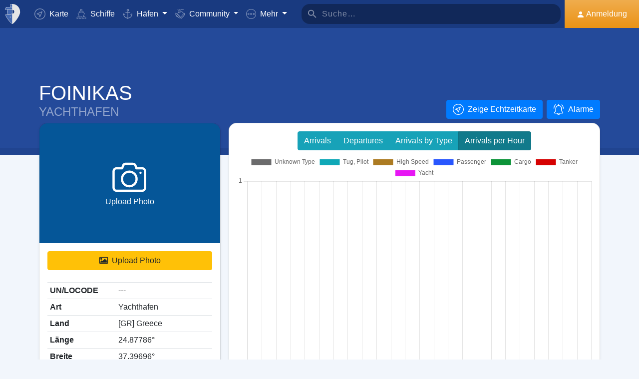

--- FILE ---
content_type: text/html; charset=UTF-8
request_url: https://www.myshiptracking.com/de/ports/marina-of-foinikas-in-gr-greece-id-727
body_size: 18359
content:
<!doctype html>
<!--[if lt IE 7 ]> <html class="ie6"> <![endif]-->
<!--[if IE 7 ]>    <html class="ie7"> <![endif]-->
<!--[if IE 8 ]>    <html class="ie8"> <![endif]-->
<!--[if IE 9 ]>    <html class="ie9"> <![endif]-->
<!--[if (gt IE 9)|!(IE)]><!-->
<html lang="de" class="">
<!--<![endif]-->

<head>
	<meta charset="utf-8">
	<meta http-equiv="X-UA-Compatible" content="IE=edge">
	<title>Yachthafen of FOINIKAS, [GR] Greece (). Arrivals / Departures / Estimated Arrivals</title>
	<meta property="og:title" content="Yachthafen of FOINIKAS, [GR] Greece (). Arrivals / Departures / Estimated Arrivals" />
			<meta property="og:description" content="Detailed information about vessel Arrivals / Departures / Estimated Arrivals for the Yachthafen of FOINIKAS, [GR] Greece (). Wind Forecast and real time updates for the expected arrivals based on ais." />	<meta property="og:image" content="https://www.myshiptracking.com/welcome.png" />
	<meta property="og:url" content="//www.myshiptracking.com" />
	<meta property="og:locale" content="en_US" />
	<meta property="og:locale:alternate" content="el_GR" />
	<meta property="og:site_name" content="myShipTracking" />
			<meta name="description" content="Detailed information about vessel Arrivals / Departures / Estimated Arrivals for the Yachthafen of FOINIKAS, [GR] Greece (). Wind Forecast and real time updates for the expected arrivals based on ais." />	<meta name="google" content="notranslate" />
			<meta name="viewport" content="width=device-width,minimum-scale=1,maximum-scale=5">
		<link rel="publisher" href="https://plus.google.com/113868301793616486670" />
	<link rel="search" type="application/opensearchdescription+xml" href="/opensearch.xml" title="Vessel search" />

	<link rel="icon" type="image/png" href="/icons-app/favicon-16x16.png" sizes="16x16">
	<link rel="icon" type="image/png" href="/icons-app/favicon-32x32.png" sizes="32x32">
	<link rel="icon" type="image/png" href="/icons-app/android-192x192.png" sizes="192x192">
	<link rel="apple-touch-icon" href="/icons-app/apple-touch-icon-180x180.png" sizes="180x180">
	<meta name="msapplication-config" content="/icons-app/browserconfig.xml">
		<meta name="application-name" content="MyShipTracking" />
	<meta name="theme-color" content="#193a80" />
	<meta name="msapplication-TileColor" content="#FFFFFF" />
	<meta name="msapplication-TileImage" content="/mstile-144x144.png" />
	<meta name="msapplication-square70x70logo" content="/mstile-70x70.png" />
	<meta name="msapplication-square150x150logo" content="/mstile-150x150.png" />
	<meta name="msapplication-wide310x150logo" content="/mstile-310x150.png" />
	<meta name="msapplication-square310x310logo" content="/mstile-310x310.png" />
	<meta name="google-site-verification" content="uPFxJAXm9suZezKN33sxTiUhIbtsTjCbRYhC8gCnkVA" />
	<meta name="apple-itunes-app" content="app-id=1403038386">
	<meta name="apple-touch-fullscreen" content="yes">
	<meta name="apple-mobile-web-app-title" content="MyShipTracking" />
	<meta name="application-name" content="MyShipTracking" />
	<meta name="apple-mobile-web-app-capable" content="yes">
	<meta name="apple-mobile-web-app-status-bar-style" content="black-translucent">
	<meta name="apple-mobile-web-app-status-bar" content="#fff">
	<meta name="ahrefs-site-verification" content="c7d60bb34ee66560ffcec26cfe4f498d66d26bb4475aee443c7ec5182e02023a">
	<meta name="google-signin-client_id" content="997120965929-9nd7pg9fdvhm95epbvau4kflgjgvhmq1.apps.googleusercontent.com">
	<script>
		var statsTrack = "";
		var adblock_enabled = false;
	</script>
	

		<script async src="https://pagead2.googlesyndication.com/pagead/js/adsbygoogle.js" onerror="adblock_enabled=true;"></script>
		<script src="https://apis.google.com/js/platform.js" async defer></script>
		<link rel="canonical" href="https://www.myshiptracking.com/de/ports/marina-of-foinikas-in-gr-greece-id-727" />
	<link rel="alternate" href="https://www.myshiptracking.com/ports/marina-of-foinikas-in-gr-greece-id-727" hreflang="en" />
				<link rel="alternate" href="https://www.myshiptracking.com/da/ports/marina-of-foinikas-in-gr-greece-id-727" hreflang="da" />
				<link rel="alternate" href="https://www.myshiptracking.com/de/ports/marina-of-foinikas-in-gr-greece-id-727" hreflang="de" />
				<link rel="alternate" href="https://www.myshiptracking.com/el/ports/marina-of-foinikas-in-gr-greece-id-727" hreflang="el" />
				<link rel="alternate" href="https://www.myshiptracking.com/fr/ports/marina-of-foinikas-in-gr-greece-id-727" hreflang="fr" />
				<link rel="alternate" href="https://www.myshiptracking.com/nl/ports/marina-of-foinikas-in-gr-greece-id-727" hreflang="nl" />
				<link rel="alternate" href="https://www.myshiptracking.com/ru/ports/marina-of-foinikas-in-gr-greece-id-727" hreflang="ru" />
				<link rel="alternate" href="https://www.myshiptracking.com/sv/ports/marina-of-foinikas-in-gr-greece-id-727" hreflang="sv" />
		<link rel="alternate" href="https://www.myshiptracking.com/ports/marina-of-foinikas-in-gr-greece-id-727" hreflang="x-default" />
	<style>
		.qc-cmp-button.qc-cmp-secondary-button {
			border-color: #eee !important;
			background-color: #eee !important;
		}
	</style>
	<script>
		setTimeout(function(){
			var adbact="0";
			if(adblock_enabled){
				adbact="1";
			}
			$.ajax({
					url: "/requests/adblk.php?blk=" + adbact,
					keepActiveIfPageChange: true,
				});
		}, 20000);
		function isRunningStandalone() {
			return navigator.standalone || (window.matchMedia('(display-mode: standalone)').matches);
		}
		var appVersion = "?id=6.44.65467";
		var logged_in = false;
		var lang = "/de";
		var isIndex = false;		var fs_secure_p;
		var fs_secure_k;
		var datePattern = "YYYY-MM-DD";
		var map2d = false;
		var embeded = false;
		var oldIE = false;
		var adS = true;
		var IE9 = false;
					var is_mob = false;
			var history_normal = true;
				var histObj = [];

		if ('serviceWorker' in navigator) {
			navigator.serviceWorker.register('/sw.js?id=6.44.65467')
				.then(function() {
					console.log('Service Worker Registered');
				});
		}

		function fspdata(data) {
			products = data["groups"][0]["items"];
			subscriptions = [];

			products.forEach(function(item) {
				if (('subscription' in item)) {
					subscriptions.push(item);
				}

			});
		}

		var captchaReady = false;
		var captchaCallback = function() {
			captchaReady = true;
		};
		var isMob = false;

		function isTouchDevice() {
			return 'ontouchstart' in document.documentElement;
		}

		if (isTouchDevice()) {
			isMob = true;
		}

		function clear_page() {

		}

		// if (window.self !== window.top) {
		// alert("Welcome");
		// }

		max_history_days = 10;
		allow_info = true;
		map_sel = false;
		demo = false;
		dateyear = 2026;
		plan_ads = 1;
		

		var lang_files = Object.create(null);
		lang_files['login_inform'] = "Du musst Dich erst anmelden. Erzeuge Deinen KOSTENLOSEN Zugang.";
		lang_files['login_inform2'] = "Um diese Anwendung zu nutze musst Du Dich anmelden. Erzeuge Deinen KOSTENLOSEN Zugang.";
		lang_files['ok'] = "OK";
		lang_files['in_2_30_min'] = "In 2 Stunden und 30 Minuten";
		lang_files['in_2_30_min1'] = "In 2 Stunden und 30 Minuten";
		lang_files['in_30_min'] = "In 30Minuten";
		lang_files['nm'] = "nm";
		lang_files['knots'] = "Knoten";
		lang_files['provide_all'] = "Du musst alle angefragten Einzelheiten eingeben. Bitte versuche es erneut";
		lang_files['provide_pass'] = "Du musst Dein aktuelles Passwort eingeben";
		lang_files['register_error1'] = "Der Benutzername darf nur Buchstaben, Zahlen und Unterstriche enthalten. Bitte versuche es erneut";
		lang_files['register_error2'] = "Das Passwort muss mindestens 6 Zeichen lang sein";
		lang_files['register_error3'] = "Das Passwort muss mindestens einen Klein- und einen Großbuchstaben enthalten. Bitte versuche es erneut";
		lang_files['register_error4'] = "Dein Passwort und die Passwortbestätigung stimmen nicht überein. Bitte versuche es erneut";
		lang_files['register_error5'] = "Deine Emailadresse und die Emailadressenbestätigung stimmen nicht überein. Bitte versuche es erneut";
		lang_files['loading'] = "Lade";
		lang_files['m'] = "m";
		lang_files['no_records'] = "Keine Aufzeichnungen gefunden";
		lang_files['pt0'] = "Hafen";
		lang_files['pt1'] = "Yachthafen";
		lang_files['pt2'] = "Ankerplatz";
		lang_files['pt3'] = "Kanal";
		lang_files['pt4'] = "Bucht";
		lang_files['pa0'] = "Von AIS gemeldet";
		lang_files['pa1'] = "Dies ist <b>KEINE</b> Fahrplanmäßige Ankunftszeit. Die Berechnung wurde mit vorherigen Daten durchgeführt.";
		lang_files['no_route'] = "Keine Routendaten für dieses Schiff gefunden";
		lang_files['rclick_close'] = "Rechtsklick um zu schließen";
		lang_files['arrivals'] = "Anküfte";
		lang_files['departures'] = "Abfahrten";
		lang_files['changed_from'] = "Von %FROM% in %ON% geändert";
		lang_files['pos_not_av'] = "Die Positionsdaten für dieses Schiff sind nicht verfügbar";
		lang_files['knots'] = "Knoten";
		lang_files['old_pos'] = "ALTE POSITION";
		lang_files['show_v_info'] = "Zeige vergangene Hafenankünfte";
		lang_files['show_p_info'] = "Zeige Positionsinformation";
		lang_files['speed'] = "Geschwindigkeit";
		lang_files['type'] = "Art";
		lang_files['size'] = "Größe";
		lang_files['destination'] = "Ziel";
		lang_files['data_rec'] = "Daten empfangen";
		lang_files['pos'] = "Position";
		lang_files['course'] = "Kurs";
		lang_files['status'] = "Zustand";
		lang_files['station'] = "Station";
		lang_files['pos_rec'] = "Position erhalten";
		lang_files['type'] = "Art";
		lang_files['size'] = "Größe";
		lang_files['flag'] = "Flagge";
		lang_files['draught'] = "Tiefgang";
		lang_files['lng'] = "Lng";
		lang_files['lat'] = "Lat";
		lang_files['vessel_0'] = "Unbestimmt";
		lang_files['vessel_3'] = "Schlepper, Lotze";
		lang_files['vessel_4'] = "Hochgeschwindigkeitsfahrzeug";
		lang_files['vessel_6'] = "Passagierschiff";
		lang_files['vessel_7'] = "Frachtschiff";
		lang_files['vessel_8'] = "Tanker";
		lang_files['vessel_9'] = "Yacht, anderes Fahrzeug";
		lang_files['vessel_10'] = "Fischer";
		lang_files['vessel_11'] = "Basisstation";
		lang_files['vessel_12'] = "Luftfahrzeug";
		lang_files['vessel_13'] = "Navigationshilfe";
		lang_files['register_1_2'] = "Erster von zwei Schritten abgeschlossen";
		lang_files['register_activate_info'] = "Bitte aktiviere Deinen Zugang durch Benutzung des Links, der bei der Registrierung an Deine Emailadresse gesendet wurde. Der Link verfällt nach 24 Stunden";
		lang_files['cancel'] = "Cancel";
	</script>

	<script type="text/javascript">
		var switchTo5x = true;
	</script>
	<link rel="manifest" href="/manifest.json">
	<link rel="preload" href="/scripts/base1.css?id=6.44.65467" as="style" onload="this.onload=null;this.rel='stylesheet'">
	<noscript><link rel="stylesheet" href="/scripts/base1.css?id=6.44.65467"></noscript>
</head>

<body id="body" class="normal_page theme-dark1  no_footer" data-root="https://webapiv2.navionics.com/dist/webapi/images" style="background-color:#f9f9f9;background-color:#f2f6fc;">
	<div id="fullbody" class="tooltip-gen" onclick="$(body).toggleClass('hide_headers');" title="Show headers"></div>
	<img width="6058" height="6058" alt="img" style="position: absolute; top: 0; left: 0; width: 99vw; height: 99vh; pointer-events: none; max-width: 99vw; max-height: 99vh;"  src="[data-uri]">
	<div id="wrapadBanner">
		<div class="adBanner"></div>
	</div>
	<style>
		#introval {
			display: none;
			transition-property: all;
			transform: translateX(0px);
			background: #f2f6fc;
		}

		#introval .loadinglogo {
			width: 20%;
			max-width: 70px;
		}

		.loadshow {
			display: flex !important;
			z-index: 999;
		}

		.loadinglogo {
			-webkit-animation: load-anim 1s infinite;
			animation: load-anim 1s infinite;
		}

		@-webkit-keyframes load-anim {
			0% {
				-webkit-transform: rotateY(0deg) scale(1);
			}

			100% {
				-webkit-transform: rotateY(360deg) scale(1);
			}
		}

		@keyframes load-anim {
			0% {
				transform: rotateY(0deg) scale(1);
			}

			100% {
				transform: rotateY(360deg) scale(1);
			}
		}

		#movetoside {
			position: absolute;
			overflow: hidden;
			width: 1px;
			height: 1px;
			top: -1px;
		}
	</style>
	<div id="introval" style="align-items: center;justify-content: center;left: 0;top: 0;right: 0;bottom: 0;position: fixed;" class="loadshow">
		<div style="width: 20%;max-width: 70px;" class="loadinglogo">
			<svg xmlns="http://www.w3.org/2000/svg" viewBox="0 0 100.98 132.84">
				<defs>
					<style>
						.cls-1 {
							fill: #fff;
						}

						.cls-2 {
							fill: #e0e3e6;
						}

						.cls-3 {
							fill: #fff;
						}
					</style>
				</defs>
				<g id="Layer_2" data-name="Layer 2">
					<g id="Layer_1-2" data-name="Layer 1">
						<path class="cls-1" d="M100.8,51.18A51.28,51.28,0,0,0,51,.06l-.89,0V0l-.58,0-.58,0V0L48,.06A51.46,51.46,0,0,0,37.38,1.49l-1.44.35-.08,1.48L35,19l-.05.94h-26l-.6.81A51,51,0,0,0,.88,35L0,37.65H13.46l.07,1L15.68,68.9l.06.91c-3.66.24-7.42.42-11.24.52l-2.92.08,1.13,2.7c10.33,24.63,35.34,54.61,44.56,58.74l2.23,1,.58-.26,1.65-.74C58.07,129,71.07,114.76,82,98.7,89.82,87.17,102.65,65.7,100.8,51.18Zm-38.56.15A12.65,12.65,0,0,1,50.75,64V38.67A12.65,12.65,0,0,1,62.24,51.33Z" />
						<path class="cls-2" d="M4.56,72.32C14.78,96.67,39.48,126.16,48.09,130V67.07C38.32,70,21.22,71.88,4.56,72.32Z" />
						<path class="cls-2" d="M10,21.93A49.11,49.11,0,0,0,2.78,35.65H48.09V21.93Z" />
						<path class="cls-2" d="M17.67,68.76c12-.86,23.08-2.45,30.29-4.57l.13,0V38.49H15.52Z" />
						<path class="cls-2" d="M37,19.1h11.1v-17A49.32,49.32,0,0,0,37.85,3.44Z" />
						<ellipse class="cls-3" cx="35.77" cy="86.74" rx="2.78" ry="2.33" />
					</g>
				</g>
			</svg>
		</div>
	</div>


	<div id="sound"></div>
	<div id="no-internet" class="alert-warning d-none">No Internet</div>
	<div id="myst-nav-bg" class="navbar-expand-lg navbar-dark top_blue"></div>
	<div id="myst-nav-subpage" class="d-flex justify-content-center align-items-stretch navbar-expand-lg navbar-dark top_blue">
		<a class="d-flex justify-content-center align-items-center px-2" href="#" onclick="histGoBack();">
			<div class="d-flex justify-content-center align-items-center px-2"><svg version="1.1" width="25" height="25" xmlns="http://www.w3.org/2000/svg" xmlns:xlink="http://www.w3.org/1999/xlink" x="0px" y="0px" viewBox="0 0 492 492" style="enable-background:new 0 0 492 492;" xml:space="preserve">
					<g>
						<g>
							<path d="M198.608,246.104L382.664,62.04c5.068-5.056,7.856-11.816,7.856-19.024c0-7.212-2.788-13.968-7.856-19.032l-16.128-16.12 C361.476,2.792,354.712,0,347.504,0s-13.964,2.792-19.028,7.864L109.328,227.008c-5.084,5.08-7.868,11.868-7.848,19.084 c-0.02,7.248,2.76,14.028,7.848,19.112l218.944,218.932c5.064,5.072,11.82,7.864,19.032,7.864c7.208,0,13.964-2.792,19.032-7.864 l16.124-16.12c10.492-10.492,10.492-27.572,0-38.06L198.608,246.104z" />
						</g>
					</g>
				</svg></div>
		</a>
		<div class="d-flex position-relative justify-content-center align-items-center flex-grow-1">
			<div id="myst-nav-subpage-txtGhost" class="txtGhost">MyShipTracking</div>
			<div class="txt position-absolute"></div>
		</div>
		<a class="d-flex justify-content-center align-items-center px-2" href="/de/">
			<div class="d-flex justify-content-center align-items-center px-2"><svg version="1.1" width="25" height="25" xmlns="http://www.w3.org/2000/svg" xmlns:xlink="http://www.w3.org/1999/xlink" x="0px" y="0px" viewBox="0 0 512 512" style="enable-background:new 0 0 512 512;" xml:space="preserve">
					<g>
						<g>
							<path d="M256,0C115.39,0,0,115.39,0,256s115.39,256,256,256s256-115.39,256-256S396.61,0,256,0z M383.28,340.858l-42.422,42.422 L256,298.422l-84.858,84.858l-42.422-42.422L213.578,256l-84.858-84.858l42.422-42.422L256,213.578l84.858-84.858l42.422,42.422 L298.422,256L383.28,340.858z" />
						</g>
					</g>
				</svg></div>
		</a>
	</div>
	<nav id="myst-nav" class="navbar navbar-expand-lg mainnavbar navbar-dark top_blue">
		<div id="main-requests-loader">
			<div class="progress">
				<div class="progress-bar bg-danger progress-bar-striped progress-bar-animated" role="progressbar" aria-valuenow="100" aria-valuemin="0" aria-valuemax="100" style="width: 100%"></div>
			</div>
		</div>
		<a class="navbar-brand" href="/de/">
			<img src="/misc/myst-logo.svg" onclick="resetAnimation(this);" alt="myshiptracking-logo" width="40" height="40" alt="">
		</a>
		<button class="navbar-toggler" type="button" data-toggle="collapse" data-target="#myst-dropdown" aria-controls="myst-dropdown" aria-expanded="false" aria-label="Toggle navigation">
			<span class="navbar-toggler-icon"></span>
		</button>
		<div class="collapse navbar-collapse main-navbar-collapse nav-items navbar-menu" id="myst-dropdown">
			<ul class="navbar-nav">
				<li class="nav-item">
					<a class="nav-link d-flex align-items-center" href="/de/" data-toggle="collapse" data-target=".main-navbar-collapse.show">
						<div class="icon-myst icon-map mr-2"></div> Karte					</a>
				</li>
				<li class="nav-item">
					<a class="nav-link" href="/de/vessels" data-toggle="collapse" data-target=".main-navbar-collapse.show"><span class="d-lg-none d-xl-inline"><svg version="1.1" xmlns="http://www.w3.org/2000/svg" xmlns:xlink="http://www.w3.org/1999/xlink" x="0px" y="0px" viewBox="0 0 501.338 501.338" style="enable-background:new 0 0 501.338 501.338;" xml:space="preserve">
								<g>
									<g>
										<g>
											<path d="M9.101,416.875c15.012,13.058,37.351,13.058,52.363,0l33.216-28.139c7.067-6.277,17.712-6.277,24.779,0L146.04,411.2 c1.123,1.727,2.729,3.085,4.619,3.904l2.048,1.728c15.014,13.042,37.338,13.042,52.352,0l33.237-28.149 c7.067-6.277,17.712-6.277,24.779,0l33.216,28.139c15.014,13.053,37.349,13.053,52.363,0l33.216-28.085 c7.065-6.271,17.703-6.271,24.768,0l33.237,28.149c15.016,13.048,37.347,13.048,52.363,0c4.495-3.809,5.051-10.54,1.243-15.035 c-3.809-4.495-10.54-5.051-15.035-1.243c-7.063,6.287-17.715,6.287-24.779,0l-33.237-28.149 c-15.01-13.051-37.342-13.051-52.352,0l-11.637,9.856l64.171-164.523c2.141-5.487-0.572-11.672-6.059-13.813l-57.269-22.4 c0-0.096,0.053-0.171,0.053-0.277v-53.333c0-4.659-3.023-8.778-7.467-10.176l-56.533-17.824V26.069 c0-12.597-12.608-26.069-48-26.069c-35.392,0-48,13.472-48,26.069v73.899l-56.533,17.899c-4.444,1.398-7.467,5.517-7.467,10.176 v53.333c0,0.096,0,0.181,0.053,0.277l-57.269,22.4c-5.487,2.142-8.2,8.326-6.059,13.813l59.243,151.872 c-14.899-10.179-34.788-9.031-48.416,2.795l-33.216,28.064c-7.065,6.282-17.714,6.282-24.779,0 c-4.495-3.809-11.226-3.252-15.035,1.243C4.05,406.335,4.606,413.066,9.101,416.875z M218.669,26.997 c2.059-2.005,10.667-5.664,26.667-5.664s24.608,3.659,26.667,5.664v66.24l-23.467-7.371c-2.084-0.65-4.316-0.65-6.4,0 l-23.467,7.403V26.997z M154.669,135.797l90.667-28.597l90.667,28.629v37.504l-86.784-33.899c-2.497-0.97-5.268-0.97-7.765,0 l-86.784,33.899V135.797z M93.826,219.979l151.509-59.211l151.52,59.179l-70.795,181.515c-0.368,1.061-0.563,2.174-0.576,3.296 c-5.506,1.015-11.175-0.514-15.424-4.16l-33.216-28.139c-15.014-13.053-37.349-13.053-52.363,0l-33.237,28.149 c-7.069,6.272-17.71,6.272-24.779,0l-3.307-2.795L93.826,219.979z"></path>
											<path d="M478.445,475.275v-0.011c-7.063,6.287-17.715,6.287-24.779,0l-33.237-28.149c-15.01-13.051-37.342-13.051-52.352,0 l-33.227,28.149c-7.065,6.282-17.714,6.282-24.779,0l-33.216-28.139c-15.014-13.053-37.349-13.053-52.363,0l-33.237,28.149 c-7.069,6.272-17.71,6.272-24.779,0l-33.237-28.149c-15.012-13.058-37.351-13.058-52.363,0l-33.205,28.139 c-7.065,6.282-17.714,6.282-24.779,0c-4.495-3.809-11.226-3.252-15.035,1.243s-3.252,11.226,1.243,15.035 c15.012,13.058,37.351,13.058,52.363,0l33.216-28.139c7.067-6.277,17.712-6.277,24.779,0l33.248,28.149 c15.014,13.042,37.338,13.042,52.352,0l33.237-28.149c7.067-6.277,17.712-6.277,24.779,0l33.216,28.139 c15.014,13.053,37.349,13.053,52.363,0l33.216-28.139c7.065-6.271,17.703-6.271,24.768,0l33.237,28.149 c15.016,13.048,37.347,13.048,52.363,0c4.495-3.809,5.051-10.54,1.243-15.035C489.671,472.022,482.94,471.466,478.445,475.275z"></path>
										</g>
									</g>
								</g>
							</svg></span> Schiffe</a>
				</li>
				<li class="nav-item dropdown dropdown-main " data-toggle="collapse" data-target=".main-navbar-collapse.show">
					<a class="nav-link dropdown-toggle" href="#" id="navbarPorts" role="button" data-toggle="dropdown" aria-haspopup="true" aria-expanded="false">
						<span class="d-lg-none d-xl-inline"><svg version="1.1" xmlns="http://www.w3.org/2000/svg" xmlns:xlink="http://www.w3.org/1999/xlink" x="0px" y="0px" viewBox="0 0 486.213 486.213" style="enable-background:new 0 0 486.213 486.213;" xml:space="preserve">
								<path d="M366,255.766l11.438,27.734l54.764-22.586c-10.409,86.801-79.1,156.472-167.876,166.306l-5.232,0.58l-0.987,0.987V181.201 h100.953v-30H258.107v-42.644c23.236-6.557,40.32-27.932,40.32-53.237c0-30.504-24.816-55.32-55.32-55.32s-55.32,24.817-55.32,55.32 c0,25.305,17.085,46.68,40.32,53.237v42.644H127.154v30h100.953v247.586l-0.987-0.987l-5.232-0.58 C133.11,417.386,64.42,347.715,54.01,260.914l54.764,22.586l11.438-27.734l-97.572-40.24v22.412 c0,54.604,20.115,106.996,56.638,147.525c35.047,38.89,82.458,63.942,133.999,70.923l29.829,29.828l29.829-29.828 c51.541-6.981,98.952-32.033,133.999-70.923c36.523-40.529,56.638-92.921,56.638-147.525v-22.412L366,255.766z M217.786,55.32 c0-13.962,11.359-25.32,25.32-25.32s25.32,11.359,25.32,25.32s-11.359,25.32-25.32,25.32S217.786,69.282,217.786,55.32z" />
							</svg></span> Häfen					</a>
					<div class="dropdown-menu" aria-labelledby="navbarPorts">
						<a class="dropdown-item py-2 py-sm-1" href="/de/ports">Häfen</a>
						<a class="dropdown-item py-2 py-sm-1" href="/de/ports-arrivals-departures/">Angelaufene Häfen</a>
						<a class="dropdown-item py-2 py-sm-1 ajax-black" href="/de/contribute/add-new-port">Übermittele einen neuen Hafen</a>
					</div>
				</li>
				<li class="nav-item dropdown dropdown-main" data-toggle="collapse" data-target=".main-navbar-collapse.show">
					<a class="nav-link dropdown-toggle" href="#" id="navbarContribute" role="button" data-toggle="dropdown" aria-haspopup="true" aria-expanded="false">
						<span class="d-lg-none d-xl-inline"><svg version="1.1" xmlns="http://www.w3.org/2000/svg" xmlns:xlink="http://www.w3.org/1999/xlink" x="0px" y="0px" viewBox="0 0 512.03 512.03" style="enable-background:new 0 0 512.03 512.03;" xml:space="preserve">
								<g>
									<g>
										<path d="M508.429,197.774c-4.96-5.191-13.189-5.379-18.38-0.419c-0.143,0.136-0.282,0.276-0.419,0.419l-0.03,0.02l-32.7,32.7 l-101-101c-13.32-13.32-27.55-20.08-42.31-20.12h-0.1c-15.39,0-30.57,7.37-45.11,21.91l-51.59,51.61 c-4.015,4.043-9.482,6.308-15.18,6.29c-11.874-0.003-21.497-9.631-21.494-21.506c0.002-5.694,2.262-11.155,6.284-15.184 l79.25-79.25c17.966-18.064,42.413-28.19,67.89-28.12h89.9c7.18,0,13-5.82,13-13s-5.82-13-13-13h-89.9 c-27.488-0.077-54.185,9.201-75.7,26.31c-13.61-12.09-28.86-19-44.41-19.89c-17.21-1-33.7,5.41-46.43,18.15l-4.21,4.23l-25-25 c-5.078-5.081-13.314-5.083-18.395-0.005c-5.081,5.078-5.083,13.314-0.005,18.395l34.19,34.19c5.076,5.074,13.304,5.074,18.38,0 l13.43-13.43c7.51-7.51,16.66-11.18,26.48-10.58c9,0.55,18.25,4.62,26.94,11.84l-70.79,70.78 c-18.54,18.56-18.524,48.635,0.035,67.175c8.903,8.893,20.971,13.891,33.555,13.895c12.599,0.037,24.689-4.972,33.57-13.91 l51.61-51.59c18.42-18.41,33.6-19,50.76-1.79l121.6,121.61c8.378,8.409,8.378,22.011,0,30.42c-4.017,4.038-9.484,6.3-15.18,6.28 c-5.719,0.062-11.225-2.167-15.29-6.19l-42.37-42c-5.213-4.937-13.441-4.714-18.378,0.499c-4.782,5.049-4.744,12.969,0.088,17.971 l64.92,64.29c8.378,8.409,8.378,22.011,0,30.42c-8.391,8.385-21.989,8.385-30.38,0l-0.09-0.09l-3.68-3.53 c-0.553-0.613-1.123-1.217-1.71-1.81l-0.12-0.12l-28.7-28l-22-21.53c-5.026-5.127-13.257-5.209-18.384-0.183 c-5.127,5.026-5.209,13.257-0.183,18.384c0.123,0.126,0.249,0.249,0.377,0.369l3.15,3.09c0.26,0.3,0.52,0.59,0.81,0.87 l17.93,17.48l29.72,29.11c7.741,8.989,6.73,22.552-2.259,30.293c-8.485,7.307-21.159,6.87-29.121-1.003 c-0.25-0.25-0.52-0.49-0.79-0.72c-0.47-0.51-0.95-1-1.44-1.52l-34.71-34.72c-5.095-5.078-13.342-5.065-18.42,0.03 s-5.065,13.342,0.03,18.42l34.71,34.72c8.284,8.284,8.284,21.716,0,30c-8.284,8.284-21.716,8.284-30,0l-29-29 c9.44-24.429-2.711-51.885-27.14-61.325c-5.113-1.976-10.53-3.05-16.01-3.175c0.11-1.32,0.18-2.65,0.18-4 c0.022-26.184-21.186-47.428-47.37-47.45c-0.477,0-0.954,0.006-1.43,0.02c0-0.45,0-0.9,0-1.35 c0.027-26.184-21.177-47.432-47.36-47.459c-0.47-0.001-0.94,0.006-1.409,0.019c0-0.44,0-0.88,0-1.32 c-0.031-26.228-21.319-47.464-47.547-47.433c-11.755,0.014-23.086,4.387-31.803,12.273l-26.81-26.77 c-5.191-4.96-13.42-4.772-18.38,0.419c-4.801,5.025-4.801,12.936,0,17.961l26.72,26.72l-7.62,7.62 c-18.538,18.538-18.538,48.595,0.001,67.133c6.787,6.787,15.472,11.357,24.909,13.107c-7.904,24.997,5.953,51.669,30.95,59.572 c9.316,2.946,19.314,2.945,28.63-0.002c4.158,22.495,23.784,38.815,46.66,38.8c3.893,0.002,7.772-0.472,11.55-1.41 c3.46,23.253,23.431,40.463,46.94,40.45c12.602,0.034,24.694-4.975,33.58-13.91l7.26-7.28l26.12,26.13 c18.4,18.434,48.26,18.463,66.694,0.063c8.644-8.628,13.604-20.272,13.836-32.483c1.21,0.09,2.42,0.15,3.63,0.15 c24.808,0.045,45.45-19.053,47.33-43.79c2.295,0.333,4.611,0.5,6.93,0.5c26.228-0.004,47.487-21.27,47.482-47.498 c-0.001-9.16-2.652-18.124-7.632-25.812c25.146-7.551,39.41-34.058,31.858-59.204c-2.254-7.505-6.327-14.336-11.858-19.886 l-2.26-2.26l32.7-32.7C513.202,211.194,513.389,202.965,508.429,197.774z M40.872,305.054c-8.199-8.428-8.101-21.881,0.219-30.19 l24.37-24.37c8.305-8.479,21.911-8.621,30.39-0.316c8.479,8.305,8.621,21.911,0.316,30.39c-0.098,0.1-0.196,0.199-0.296,0.296 l-7.42,7.43l-17.19,17.18C62.753,313.75,49.148,313.561,40.872,305.054z M120.251,354.014l-0.23,0.24l-12,12 c-8.393,8.338-21.943,8.333-30.33-0.01c-8.371-8.405-8.371-21.995,0-30.4l11.75-11.74l0.47-0.45l17.68-17.7l6.7-6.69 c8.562-8.219,22.166-7.941,30.385,0.621c7.981,8.314,7.983,21.443,0.005,29.759l-0.94,0.94L120.251,354.014z M178.791,393.014 l-0.31,0.33l-9.4,9.41c-4.016,4.073-9.5,6.361-15.22,6.35v0c-11.869,0-21.49-9.622-21.49-21.49c0-5.638,2.216-11.05,6.17-15.07 l24.47-24.53c8.213-8.568,21.817-8.855,30.385-0.641c8.568,8.213,8.855,21.817,0.641,30.385c-0.204,0.213-0.413,0.422-0.626,0.626 l-2.42,2.42l-0.2,0.21L178.791,393.014z M239.541,429.794v0.04l-12,12c-4.021,4.039-9.491,6.3-15.19,6.28 c-11.869,0-21.49-9.621-21.49-21.49c0-5.624,2.204-11.023,6.14-15.04l12.24-12.26c8.585-8.195,22.188-7.88,30.383,0.705 C247.584,408.367,247.547,421.501,239.541,429.794z" />
									</g>
								</g>
							</svg></span> Community
					</a>
					<div class="dropdown-menu" aria-labelledby="navbarContribute">
						<a class="dropdown-item py-2 py-sm-1" href="/de/pricing/contributors">Plans</a>
						<a class="dropdown-item py-2 py-sm-1 ajax-black" href="/de/contribute/add-new-port">Übermittele einen neuen Hafen</a>
						<a class="dropdown-item py-2 py-sm-1" href="/de/help-center/contributors/add-your-station">Füge Deine Station hinzu</a>
						<a class="dropdown-item py-2 py-sm-1" href="/de/contact-us">Fehlerbericht</a>
						<a class="dropdown-item py-2 py-sm-1" href="/de/contact-us">Vorschläge</a>
					</div>
				</li>
				<li class="nav-item dropdown dropdown-main" data-toggle="collapse" data-target=".main-navbar-collapse.show">
					<a class="nav-link dropdown-toggle" href="#" id="navbarMore" role="button" data-toggle="dropdown" aria-haspopup="true" aria-expanded="false">
						<svg version="1.1" xmlns="http://www.w3.org/2000/svg" xmlns:xlink="http://www.w3.org/1999/xlink" x="0px" y="0px" viewBox="0 0 76 76" style="enable-background:new 0 0 76 76;" xml:space="preserve">
							<g>
								<path id="More_Details__x28_3_x29_" d="M38,0C17,0,0,17,0,38s17,38,38,38s38-17,38-38S59,0,38,0z M38,72C19.2,72,4,56.8,4,38 S19.2,4,38,4s34,15.2,34,34S56.8,72,38,72z M38,31c-3.9,0-7,3.1-7,7s3.1,7,7,7s7-3.1,7-7S41.9,31,38,31z M38,41c-1.7,0-3-1.4-3-3 c0-1.7,1.3-3,3-3s3,1.3,3,3C41,39.6,39.7,41,38,41z M58,31c-3.9,0-7,3.1-7,7s3.1,7,7,7s7-3.1,7-7S61.9,31,58,31z M58,41 c-1.7,0-3-1.4-3-3c0-1.7,1.3-3,3-3s3,1.3,3,3C61,39.6,59.7,41,58,41z M18,31c-3.9,0-7,3.1-7,7s3.1,7,7,7s7-3.1,7-7S21.9,31,18,31z M18,41c-1.7,0-3-1.4-3-3c0-1.7,1.3-3,3-3s3,1.3,3,3C21,39.6,19.7,41,18,41z" />
							</g>
						</svg> <span class="d-lg-none d-xl-inline">Mehr</span>
					</a>
					<div class="dropdown-menu mb-1 mb-md-0" aria-labelledby="navbarMore">
						<a class="dropdown-item d-none" href="/de/services/pricing-plans">Pricing</a>
						<a class="dropdown-item" href="https://api.myshiptracking.com">API for AIS Data Services</a>
						<a class="dropdown-item d-none" href="/de/services/credits">Credits</a>
						<a class="dropdown-item py-2 py-sm-1" href="https://itunes.apple.com/us/app/myshiptracking/id1403038386">iOS App</a>
						<a class="dropdown-item py-2 py-sm-1" href="https://play.google.com/store/apps/details?id=com.nativity.myshiptracking">Android App</a>
						<a class="dropdown-item py-2 py-sm-1" href="/de/help-center/contributors/add-your-station">Teile AIS-Daten mit uns</a>
						<a class="dropdown-item py-2 py-sm-1" href="/de/more/embed-our-map">Binde unsere Karte ein</a>
						<a class="dropdown-item py-2 py-sm-1" href="/de/help-center/intro">Hilfecenter</a>
						<a class="dropdown-item py-2 py-sm-1" href="/de/contact-us">Kontaktiere uns</a>
					</div>
				</li>
			</ul>
							<button type="button" onclick="open_login_window();" class="btn btn-warning btn-block profile-out-mob fullwidth" data-toggle="collapse" data-target=".main-navbar-collapse.show">Anmeldung</button>
					</div>
		<div id="topsearchbar" class="topsearchbar navbar-nav ml-md-auto">
			<div class="topsearchbar-inner">
				<div class="search-icon"><svg viewBox="0 0 24 24" height="100%" width="100%">
						<path d="M15.5 14h-.79l-.28-.27C15.41 12.59 16 11.11 16 9.5 16 5.91 13.09 3 9.5 3S3 5.91 3 9.5 5.91 16 9.5 16c1.61 0 3.09-.59 4.23-1.57l.27.28v.79l5 4.99L20.49 19l-4.99-5zm-6 0C7.01 14 5 11.99 5 9.5S7.01 5 9.5 5 14 7.01 14 9.5 11.99 14 9.5 14z"></path>
					</svg></div>
				<div class="search-bar-input-outer">
					<input type="text" id="searchinp" name="searchinp" autocomplete="off" size="1" aria-label="Suche" placeholder="Suche...">
				</div><button type="button" class="close close-search px-3 no-outline" onclick="close_search();event.preventDefault();event.stopPropagation();" data-dismiss="modal" aria-label="Close">
					<div aria-hidden="true" class="close-x"></div>
				</button>
			</div>
			<div class="topsearchbar-results allowScroll">
			</div>
			<div class="topsearchbar-white"></div>
		</div>
					<div onclick="open_login_window();" class="navbar-nav profile-out">
				<ul class="navbar-nav nav-link">
					<li class="nav-item">
						<span class="d-lg-none d-xl-inline">
							<svg class="bi bi-person-fill" width="1em" height="1em" viewBox="0 0 16 16" fill="currentColor" xmlns="http://www.w3.org/2000/svg">
								<path fill-rule="evenodd" d="M3 14s-1 0-1-1 1-4 6-4 6 3 6 4-1 1-1 1H3zm5-6a3 3 0 100-6 3 3 0 000 6z" clip-rule="evenodd" />
							</svg>
						</span>
						Anmeldung					</li>
				</ul>
			</div>
						<div id="login_box" tabindex="-1" class="">
		</div>
	</nav>
	<script>
	window.dataLayer = window.dataLayer || [];
	function gtag(){dataLayer.push(arguments);}
	gtag('js', new Date());

	gtag('config', 'G-EC6SQ8151Q');
	</script>
	<script type="text/javascript" src="/scripts/base1.js?id=6.44.65467"></script>
		<div id="backTouch"><span>SWIPE TO GO BACK</span></div>
	<div id="content">
				<script>
			$('#introval').css("background-color", "transparent");
			$('#introval').removeClass("loadshow");
		</script>
		<div id="mobHeader"></div>
		<div id="content_wr" class="d-flex flex-grow-1 w-100 h-100">
			<div id="pageleft-side" class="sidebar shadow-sm bg-light hide d-none">
				<div class="toggle rounded-right baricon" onclick="togglePageFilters();"></div>
				<div class="content-outer">
					<div id="pageleft-side-content"></div>
				</div>
			</div>
			<div id="content_mainmap" class="noselect" style="display: none;"></div>
			<div id="content_in" style="">
				<div id="content_in_txt"><div class="pageTopBlueBG">
</div>
<div class="toMobHeader mst-hrz-bar">
	<div class="item no_redirect order-1" href="#ft-graphs">GRAPHS</div>
	<div class="item no_redirect order-0" href="#ft-info">INFO</div>
	<div class="item no_redirect order-3" href="#ft-inport">IN PORT</div>
	<div class="item no_redirect order-4" href="#ft-exp">EXPECTED</div>
	<div class="item no_redirect order-5" href="#ft-activity">ACTIVITY</div>
	<div class="item no_redirect order-6 order-lg-2" href="#ft-weather">WEATHER</div>
</div>
<div class="toMobShow mb-2"></div>
<div id="ft-info" class="container">
	<div class="row justify-content-center pt-sm-2 d-none d-sm-flex">
					<div class="myst-ad-block adsz-728" data-adv="728" data-alt="728.php"></div>
			</div>
</div>
<div class="container-fluid sticky-blue sticky-header">
	<div class="container">
		<div class="row ">
			<div class="d-flex flex-column flex-sm-row w-100 toMobHide">
				<div class="d-flex p-2 text-center text-sm-left flex-grow-1 justify-center-sm">
					<div class="txt-rmv-margin d-flex flex-column align-self-center mb-3 mt-2 text-white">
						<div class="">
							<h1 class="mb-0">FOINIKAS</h1>
						</div>
						<div class="">
							<h2 class="mb-0 h4 opacity-50">YACHTHAFEN</h2>
						</div>
					</div>
				</div>
				<div class="d-flex align-items-end justify-content-center no-highlight p-md-2 px-2 pt-0 pb-2 toMobFooter">
					<a class="btn btn-primary d-flex align-items-center" href="/de/?port=727" role="button">
						<div class="icon-myst icon-map mr-lg-2"></div><span class="d-none d-lg-block">Zeige Echtzeitkarte</span>
					</a>

					<a class="btn btn-warning ajax-black d-flex d-lg-none align-items-center ml-2 mb-0" href="/de/photos/upload-photo?type=1&mmsi=727" role="button">
						<div class="icon-myst icon-black icon-photo mr-lg-2"></div><span class="d-none d-lg-block">Upload Photo</span>
					</a>


					<button type="button" class="btn btn-primary d-flex align-items-center ml-2 mb-0" aria-label="Alarme" href="/de/alerts/new-alert-2?asset=2&pid=727" role="button" onclick="modalCloseFocus = this;create_alert( $(this).attr('href') , true);">
						<div class="icon-myst icon-bell mr-lg-2"></div><span class="d-none d-lg-block">Alarme</span>
					</button>
				</div>
			</div>
		</div>
	</div>
</div>
<div class="container">
	<div class="row overflow-hidden">
		<div class="col-xl-4 col-lg-4 pl-2 pr-2 d-flex flex-column order-0">
			<div class="card shadow-sm mb-2 mb-lg-3 d-flex flex-grow-1 overflow-hidden bg-transparent">
				<div id="asset-main-image" onclick="" class="rel profile_img noimage">
					<picture>
											</picture>
					<div id="" class="uploadimage" href="/de/photos/upload-photo?type=1&mmsi=727" role="button" onclick="modalCloseFocus = this;create_alert( $(this).attr('href') , true);">
						<div class="icon-photo"></div>
						<span>Upload Photo</span>
					</div>
									</div>
				<div id="vsl-info-card" class="card-body p-2 p-sm-3 d-block bg-white">
					<div class="d-none d-lg-flex align-items-center justify-content-between mb-4">
						<div class="d-inline-flex align-items-center w-100">
							<a class="btn btn-warning ajax-black flex-grow-1" href="/de/photos/upload-photo?type=1&mmsi=727" role="button"><i class="fa fa-image mr-1"></i> Upload Photo</a>
						</div>
					</div>
					<table class="table table-sm my-2">
						<tbody>
							<tr>
								<th>UN/LOCODE</th>
								<td>---</td>
							</tr>
							<tr>
								<th>Art</th>
								<td>Yachthafen</td>
							</tr>
							<tr>
								<th>Land</th>
								<td>[GR] Greece</td>
							</tr>
							<tr>
								<th>Länge</th>
								<td>24.87786°</td>
							</tr>
							<tr>
								<th>Breite</th>
								<td>37.39696°</td>
							</tr>
							<tr>
								<th>Gebietsgröße</th>
								<td>klein</td>
							</tr>
							<tr>
								<th>Schiffe im Hafen</th>
								<td>0</td>
							</tr>
							<tr>
								<th>Anküfte (24h)</th>
								<td>0</td>
							</tr>
							<tr>
								<th>Abfahrten (24h)</th>
								<td>0</td>
							</tr>
							<tr>
								<th>Erwartete Ankünfte</th>
								<td>0</td>
							</tr>

							<tr>
								<th>Örtliche Zeit</th>
								<td>2026-01-19 18:15 <small>(UTC +02:00)</small></td>
							</tr>
							<tr>
								<th>Zeitzone</th>
								<td>Europe/Athens</td>
							</tr>
						</tbody>
					</table>
					<nav class="" aria-label="breadcrumb">
						<ol class="breadcrumb d-none d-lg-flex mb-0" itemscope itemtype="http://schema.org/BreadcrumbList">
							<li class="breadcrumb-item" itemprop="itemListElement" itemscope itemtype="http://schema.org/ListItem"><a href="/de/" itemprop="item" rel="home"><span itemprop="name">MyShipTracking</span>
									<meta itemprop="position" content="1" />
								</a></li>
							<li class="breadcrumb-item" itemprop="itemListElement" itemscope itemtype="http://schema.org/ListItem"><a href="/de/ports" itemprop="item"><span itemprop="name">Häfen</span>
									<meta itemprop="position" content="2" />
								</a></li>
							<li class="breadcrumb-item active" itemprop="itemListElement" itemscope itemtype="http://schema.org/ListItem" aria-current="page">
								<span itemprop="name">FOINIKAS</span>
								<meta itemprop="position" content="4" />
							</li>
						</ol>
					</nav>
				</div>
			</div>
		</div>

		<div id="ft-graphs" class="col-xl-8 col-lg-8 pl-2 pr-2 d-flex flex-column order-1">
			<div class="d-flex flex-grow-1">
				<div class="card shadow-sm mb-3 w-100">
					<div class="card-body d-flex flex-column align-items-center justify-content-center p-2 p-sm-3">
						<div class="mb-2">
							<div class="btn-group">
								<button class="btn btn-info btn-sm-min create_chart" data-chart="arrivals">Arrivals</button>
								<button class="btn btn-info btn-sm-min create_chart" data-chart="departures">Departures</button>
								<button class="btn btn-info btn-sm-min create_chart" data-chart="bytype">Arrivals by Type</button>
								<button class="btn btn-info btn-sm-min create_chart active" data-chart="perhour">Arrivals per Hour</button>
							</div>
						</div>
						<div class="w-100 h-100" style="min-height:300px;">
							<canvas id="graph_arr" class="w-100 h-100 d-none"></canvas>
							<canvas id="graph_dep" class="w-100 h-100 d-none"></canvas>
							<canvas id="graph_arrtype" class="w-100 h-100 d-none"></canvas>
							<canvas id="graph_arrhour" class="w-100 h-100"></canvas>
						</div>
					</div>
				</div>
			</div>
		</div>

		<div id="ft-inport" class="col-xl-12 col-lg-12 pl-2 pr-2 d-flex order-2">
			<div class="card shadow-sm mb-3 w-100">
				<div class="card-header myst-card-header">
					<h3 class="mb-0 h5">Schiffe im Hafen</h3>
				</div>
				<div class="card-body table-responsive-sm p-1 p-sm-3">
					<table class="myst-table table m-0">
						<thead class="">
							<tr>
								<th scope="col">Schiff</th>
								<th scope="col">angekommen</th>
								<th scope="col" class="d-none d-sm-table-cell">DWT</th>
								<th scope="col" class="d-none d-sm-table-cell">GRT</th>
								<th scope="col" class="d-none d-sm-table-cell">Built</th>
								<th scope="col" class="d-none d-sm-table-cell">Size</th>
							</tr>
						</thead>
						<tbody class="">
													</tbody>
					</table>
					<div class="pl-1 py-2">No records found</div>					<a class="btn btn-primary mt-2" href="/de/inport?pid=727" role="button">Show More</a>

				</div>
			</div>
		</div>

		<div id="ft-exp" class="col-xl-12 col-lg-12 pl-2 pr-2 d-flex order-2">
			<div class="card shadow-sm mb-3 w-100">
				<div class="card-header myst-card-header">
					<h3 class="mb-0 h5">Erwartete Ankünfte</h3>
				</div>
				<div class="card-body table-responsive-sm p-1 p-sm-3">
					<table class="myst-table table m-0">
						<thead class="">
							<tr>
								<th scope="col" class="d-none d-sm-table-cell">MMSI</th>
								<th scope="col">Schiff</th>
								<th scope="col">Voraussichtliche Ankunft</th>
							</tr>
						</thead>
						<tbody class="">
													</tbody>
					</table>
					<div class="pl-1 py-2">No records found</div>					<a class="btn btn-primary mt-2" href="/de/estimate?pid=727" role="button">Show More</a>

				</div>
			</div>
		</div>

		<div id="ft-activity" class="col-xl-12 col-lg-12 pl-2 pr-2 d-flex order-2">
			<div class="card shadow-sm mb-3 w-100">
				<div class="card-header myst-card-header">
					<h3 class="mb-0 h5">Aktivität</h3>
				</div>
				<div class="card-body table-responsive-sm p-1 p-sm-3">
					<table class="myst-table table m-0">
						<thead class="">
							<tr>
								<th scope="col">Zeit</th>
								<th scope="col">Ereignis</th>
								<th scope="col">Schiff</th>
							</tr>
						</thead>
						<tbody class="">
													</tbody>
					</table>
					<div class="pl-1 py-2">No records found</div>					<a class="btn btn-primary mt-2" href="/de/ports-arrivals-departures/?pid=727" role="button">Show More</a>

				</div>
			</div>
		</div>

		<div class="mst-flex-wrapper order-10 order-lg-3">
			<div id="ft-weather" class="mst-flex-item mst-flex-33 pl-2 pr-2">
				<div class="card shadow-sm mb-3 w-100 d-flex flex-grow-1">
					<div class="card-header myst-card-header">
						<h3 class="mb-0 h5">Weather</h3>
					</div>
					<div class="card-body d-flex flex-column p-2 p-sm-3">
						<table class="table table-sm table-borderless mb-2 w-100">
							<tbody>
								<tr>
									<th>Temperature</th>
									<td>9°C / 48.2°F</td>
								</tr>
								<tr>
									<th>Wind Speed</th>
									<td>24 knots</td>
								</tr>
								<tr>
									<th>Direction</th>
									<td>25° NNE</td>
								</tr>
								<tr>
									<th>Pressure</th>
									<td>1028 hPa</td>
								</tr>
								<tr>
									<th>Humidity</th>
									<td>59.5 %</td>
								</tr>
								<tr>
									<th>Cloud Coverage</th>
									<td>55 %</td>
								</tr>
							</tbody>
						</table>
					</div>
					<div class="card-footer text-center text-muted">
						<small>Weather data is based on GFS model</small>
					</div>
				</div>
			</div>
							<div class="mst-flex-item mst-flex-33 pl-sm-2 pr-sm-2 d-none mst-xl-flex  toMobHide">
					<div class="card shadow-sm mb-3 w-100 d-flex flex-grow-1">
						<div class="card-header myst-card-header">
							<h3 class="mb-0 h5">Ads</h3>
						</div>
						<div class="card-body d-flex justify-content-center align-items-center p-0 p-sm-3">
							<div class="myst-ad-block adsz-300" data-adv="300" data-alt="1.php"></div>
						</div>
					</div>
				</div>
						<div id="ftcompany" class="mst-flex-item mst-flex-33 flex-grow-1 pl-2 pr-2">
				<div class="card shadow-sm mb-3 w-100 d-flex flex-grow-1">
					<div class="card-header myst-card-header">
						<h3 class="mb-0 h5">Featured Company</h3>
					</div>
					<div class="card-body p-2 p-sm-3 align-items-center ">
						<div id="companysect" class="h-100">

						</div>
						<script>
							$.ajax({
								type: "GET",
								url: "/requests/contributorMap.php?lat=37.39696&lng=24.87786&data=full",
								cache: true,
								error: function(jqXHR, exception) {
									//Error on loading
								},
								success: function(data, textStatus, request) {
									data = JSON.parse(data);
									if (data["ID"]) {
										var website = "";
										var cat = "";
										var tel = "";
										if (data["CAT"]) {
											cat = `</br>Category: ` + data["CAT"];
										}
										if (data["TEL"]) {
											tel = `</br>TEL: ` + data["TEL"];
										}
										if (data["WEBSITE"] && data["WEBSITE_BUTTON"]) {
											website = `</br><a type="button" href="/requests/external.php?type=1&id=` + data["ID"] + `" class="outside btn btn-success mt-2">Visit Website</a>`;
										}
										$("#companysect").html(`
										<div class="alert alert-info text-center mb-0 h-100" role="alert">
											<strong class="h4">` + data["NAME"] + `</strong>
											` + cat + `
											` + tel + `
											` + website + `
											</br><a type="button" href="/de/help-center/contributors/list-your-company" class="btn btn-primary mt-2">List your company!</a>
										</div>
										`);
									}
								}
							});
						</script>
					</div>
				</div>
			</div>
		</div>



	</div>
</div>


<script>
	
	//Arrivals
	var dataArr = {
		labels: ["2026-01-18 00:01:00","2026-01-17 00:01:00","2026-01-16 00:01:00","2026-01-15 00:01:00","2026-01-14 00:01:00","2026-01-13 00:01:00","2026-01-12 00:01:00","2026-01-11 00:01:00","2026-01-10 00:01:00","2026-01-09 00:01:00","2026-01-08 00:01:00","2026-01-07 00:01:00","2026-01-06 00:01:00","2026-01-05 00:01:00","2026-01-04 00:01:00","2026-01-03 00:01:00","2026-01-02 00:01:00","2026-01-01 00:01:00","2025-12-31 00:12:00","2025-12-30 00:12:00","2025-12-29 00:12:00","2025-12-28 00:12:00","2025-12-27 00:12:00","2025-12-26 00:12:00","2025-12-25 00:12:00","2025-12-24 00:12:00","2025-12-23 00:12:00","2025-12-22 00:12:00","2025-12-21 00:12:00","2025-12-20 00:12:00","2025-12-19 00:12:00","2025-12-18 00:12:00","2025-12-17 00:12:00","2025-12-16 00:12:00","2025-12-15 00:12:00","2025-12-14 00:12:00","2025-12-13 00:12:00","2025-12-12 00:12:00","2025-12-11 00:12:00","2025-12-10 00:12:00","2025-12-09 00:12:00","2025-12-08 00:12:00","2025-12-07 00:12:00","2025-12-06 00:12:00","2025-12-05 00:12:00","2025-12-04 00:12:00","2025-12-03 00:12:00","2025-12-02 00:12:00","2025-12-01 00:12:00","2025-11-30 00:11:00","2025-11-29 00:11:00","2025-11-28 00:11:00","2025-11-27 00:11:00","2025-11-26 00:11:00","2025-11-25 00:11:00","2025-11-24 00:11:00","2025-11-23 00:11:00","2025-11-22 00:11:00","2025-11-21 00:11:00","2025-11-20 00:11:00","2025-11-19 00:11:00","2025-11-18 00:11:00","2025-11-17 00:11:00","2025-11-16 00:11:00","2025-11-15 00:11:00","2025-11-14 00:11:00","2025-11-13 00:11:00","2025-11-12 00:11:00","2025-11-11 00:11:00","2025-11-10 00:11:00","2025-11-09 00:11:00","2025-11-08 00:11:00","2025-11-07 00:11:00","2025-11-06 00:11:00","2025-11-05 00:11:00","2025-11-04 00:11:00","2025-11-03 00:11:00","2025-11-02 00:11:00","2025-11-01 00:11:00","2025-10-31 00:10:00","2025-10-30 00:10:00","2025-10-29 00:10:00","2025-10-28 00:10:00","2025-10-27 00:10:00","2025-10-26 00:10:00","2025-10-25 00:10:00","2025-10-24 00:10:00","2025-10-23 00:10:00","2025-10-22 00:10:00","2025-10-21 00:10:00","2025-10-20 00:10:00","2025-10-19 00:10:00","2025-10-18 00:10:00","2025-10-17 00:10:00","2025-10-16 00:10:00","2025-10-15 00:10:00","2025-10-14 00:10:00","2025-10-13 00:10:00","2025-10-12 00:10:00","2025-10-11 00:10:00","2025-10-10 00:10:00","2025-10-09 00:10:00","2025-10-08 00:10:00","2025-10-07 00:10:00","2025-10-06 00:10:00","2025-10-05 00:10:00","2025-10-04 00:10:00","2025-10-03 00:10:00","2025-10-02 00:10:00","2025-10-01 00:10:00","2025-09-30 00:09:00","2025-09-29 00:09:00","2025-09-28 00:09:00","2025-09-27 00:09:00","2025-09-26 00:09:00","2025-09-25 00:09:00","2025-09-24 00:09:00","2025-09-23 00:09:00","2025-09-22 00:09:00","2025-09-21 00:09:00","2025-09-20 00:09:00","2025-09-19 00:09:00","2025-09-18 00:09:00","2025-09-17 00:09:00","2025-09-16 00:09:00","2025-09-15 00:09:00","2025-09-14 00:09:00","2025-09-13 00:09:00","2025-09-12 00:09:00","2025-09-11 00:09:00","2025-09-10 00:09:00","2025-09-09 00:09:00","2025-09-08 00:09:00","2025-09-07 00:09:00","2025-09-06 00:09:00","2025-09-05 00:09:00","2025-09-04 00:09:00","2025-09-03 00:09:00","2025-09-02 00:09:00","2025-09-01 00:09:00","2025-08-31 00:08:00","2025-08-30 00:08:00","2025-08-29 00:08:00","2025-08-28 00:08:00","2025-08-27 00:08:00","2025-08-26 00:08:00","2025-08-25 00:08:00","2025-08-24 00:08:00","2025-08-23 00:08:00","2025-08-22 00:08:00","2025-08-21 00:08:00","2025-08-20 00:08:00","2025-08-19 00:08:00","2025-08-18 00:08:00","2025-08-17 00:08:00","2025-08-16 00:08:00","2025-08-15 00:08:00","2025-08-14 00:08:00","2025-08-13 00:08:00","2025-08-12 00:08:00","2025-08-11 00:08:00","2025-08-10 00:08:00","2025-08-09 00:08:00","2025-08-08 00:08:00","2025-08-07 00:08:00","2025-08-06 00:08:00","2025-08-05 00:08:00","2025-08-04 00:08:00","2025-08-03 00:08:00","2025-08-02 00:08:00","2025-08-01 00:08:00","2025-07-31 00:07:00","2025-07-30 00:07:00","2025-07-29 00:07:00","2025-07-28 00:07:00","2025-07-27 00:07:00","2025-07-26 00:07:00","2025-07-25 00:07:00","2025-07-24 00:07:00","2025-07-23 00:07:00","2025-07-22 00:07:00","2025-07-21 00:07:00","2025-07-20 00:07:00","2025-07-19 00:07:00","2025-07-18 00:07:00","2025-07-17 00:07:00","2025-07-16 00:07:00","2025-07-15 00:07:00","2025-07-14 00:07:00","2025-07-13 00:07:00","2025-07-12 00:07:00","2025-07-11 00:07:00","2025-07-10 00:07:00","2025-07-09 00:07:00","2025-07-08 00:07:00","2025-07-07 00:07:00","2025-07-06 00:07:00","2025-07-05 00:07:00","2025-07-04 00:07:00","2025-07-03 00:07:00","2025-07-02 00:07:00","2025-07-01 00:07:00","2025-06-30 00:06:00","2025-06-29 00:06:00","2025-06-28 00:06:00","2025-06-27 00:06:00","2025-06-26 00:06:00","2025-06-25 00:06:00","2025-06-24 00:06:00","2025-06-23 00:06:00","2025-06-22 00:06:00","2025-06-21 00:06:00","2025-06-20 00:06:00","2025-06-19 00:06:00","2025-06-18 00:06:00","2025-06-17 00:06:00","2025-06-16 00:06:00","2025-06-15 00:06:00","2025-06-14 00:06:00","2025-06-13 00:06:00","2025-06-12 00:06:00","2025-06-11 00:06:00","2025-06-10 00:06:00","2025-06-09 00:06:00","2025-06-08 00:06:00","2025-06-07 00:06:00","2025-06-06 00:06:00","2025-06-05 00:06:00","2025-06-04 00:06:00","2025-06-03 00:06:00","2025-06-02 00:06:00","2025-06-01 00:06:00","2025-05-31 00:05:00","2025-05-30 00:05:00","2025-05-29 00:05:00","2025-05-28 00:05:00","2025-05-27 00:05:00","2025-05-26 00:05:00","2025-05-25 00:05:00","2025-05-24 00:05:00","2025-05-23 00:05:00","2025-05-22 00:05:00","2025-05-21 00:05:00","2025-05-20 00:05:00","2025-05-19 00:05:00","2025-05-18 00:05:00","2025-05-17 00:05:00","2025-05-16 00:05:00","2025-05-15 00:05:00","2025-05-14 00:05:00","2025-05-13 00:05:00","2025-05-12 00:05:00","2025-05-11 00:05:00","2025-05-10 00:05:00","2025-05-09 00:05:00","2025-05-08 00:05:00","2025-05-07 00:05:00","2025-05-06 00:05:00","2025-05-05 00:05:00","2025-05-04 00:05:00","2025-05-03 00:05:00","2025-05-02 00:05:00","2025-05-01 00:05:00","2025-04-30 00:04:00","2025-04-29 00:04:00","2025-04-28 00:04:00","2025-04-27 00:04:00","2025-04-26 00:04:00","2025-04-25 00:04:00","2025-04-24 00:04:00","2025-04-23 00:04:00","2025-04-22 00:04:00","2025-04-21 00:04:00","2025-04-20 00:04:00","2025-04-19 00:04:00","2025-04-18 00:04:00","2025-04-17 00:04:00","2025-04-16 00:04:00","2025-04-15 00:04:00","2025-04-14 00:04:00","2025-04-13 00:04:00","2025-04-12 00:04:00","2025-04-11 00:04:00","2025-04-10 00:04:00","2025-04-09 00:04:00","2025-04-08 00:04:00","2025-04-07 00:04:00","2025-04-06 00:04:00","2025-04-05 00:04:00","2025-04-04 00:04:00","2025-04-03 00:04:00","2025-04-02 00:04:00","2025-04-01 00:04:00","2025-03-31 00:03:00","2025-03-30 00:03:00","2025-03-29 00:03:00","2025-03-28 00:03:00","2025-03-27 00:03:00","2025-03-26 00:03:00","2025-03-25 00:03:00","2025-03-24 00:03:00","2025-03-23 00:03:00","2025-03-22 00:03:00","2025-03-21 00:03:00","2025-03-20 00:03:00","2025-03-19 00:03:00","2025-03-18 00:03:00","2025-03-17 00:03:00","2025-03-16 00:03:00","2025-03-15 00:03:00","2025-03-14 00:03:00","2025-03-13 00:03:00","2025-03-12 00:03:00","2025-03-11 00:03:00","2025-03-10 00:03:00","2025-03-09 00:03:00","2025-03-08 00:03:00","2025-03-07 00:03:00","2025-03-06 00:03:00","2025-03-05 00:03:00","2025-03-04 00:03:00","2025-03-03 00:03:00","2025-03-02 00:03:00","2025-03-01 00:03:00","2025-02-28 00:02:00","2025-02-27 00:02:00","2025-02-26 00:02:00","2025-02-25 00:02:00","2025-02-24 00:02:00","2025-02-23 00:02:00","2025-02-22 00:02:00","2025-02-21 00:02:00","2025-02-20 00:02:00","2025-02-19 00:02:00","2025-02-18 00:02:00","2025-02-17 00:02:00","2025-02-16 00:02:00","2025-02-15 00:02:00","2025-02-14 00:02:00","2025-02-13 00:02:00","2025-02-12 00:02:00","2025-02-11 00:02:00","2025-02-10 00:02:00","2025-02-09 00:02:00","2025-02-08 00:02:00","2025-02-07 00:02:00","2025-02-06 00:02:00","2025-02-05 00:02:00","2025-02-04 00:02:00","2025-02-03 00:02:00","2025-02-02 00:02:00","2025-02-01 00:02:00","2025-01-31 00:01:00","2025-01-30 00:01:00","2025-01-29 00:01:00","2025-01-28 00:01:00","2025-01-27 00:01:00","2025-01-26 00:01:00","2025-01-25 00:01:00","2025-01-24 00:01:00","2025-01-23 00:01:00","2025-01-22 00:01:00","2025-01-21 00:01:00","2025-01-20 00:01:00","2025-01-19 00:01:00"],
		datasets: [{
			label: 'Unknown Type',
			data: [0,0,0,0,0,0,0,0,0,0,0,0,0,0,0,0,0,0,0,0,0,0,0,0,0,0,0,0,0,0,0,0,0,0,0,0,0,0,0,0,0,0,0,0,0,0,0,0,0,0,0,0,0,0,0,0,0,0,0,0,0,0,0,0,0,0,0,0,0,0,0,0,0,0,0,0,0,0,0,0,0,0,0,0,0,0,0,0,0,2,0,1,0,0,0,0,0,0,0,0,0,0,0,0,0,0,1,0,0,0,0,0,0,0,0,0,1,0,0,0,0,0,0,0,0,1,0,0,0,0,0,0,0,0,0,0,0,0,0,0,0,0,0,0,0,0,0,0,0,0,0,0,0,0,0,0,0,0,0,0,0,0,0,0,0,0,0,0,0,0,0,0,0,0,0,0,0,0,1,0,0,0,0,0,0,0,0,1,0,0,0,0,0,0,0,0,0,0,0,0,0,0,0,0,0,0,0,0,0,0,0,0,0,0,0,0,0,1,0,0,0,0,0,0,0,0,0,0,0,0,0,0,0,0,0,0,0,0,0,0,0,0,0,0,1,0,0,0,0,0,0,0,0,0,0,0,0,0,0,0,0,0,0,0,0,0,0,0,0,0,0,0,0,0,0,0,0,0,0,0,0,0,0,0,0,0,0,0,0,0,0,0,0,0,0,0,0,0,0,0,0,0,0,0,0,0,0,0,0,0,0,0,0,0,0,0,0,0,0,0,0,0,0,0,0,0,0,0,0,0,0,0,0,0,0,0,0,0,0,0,0,0,0,0,0,0,0,0,0,0,0,0,0,0,0,0,0,0,0,0,0,0,0,0,0],
			backgroundColor: "#6b6b6c",
			pointRadius: 0,
			lineTension: 0,
			borderWidth: 0,
			fill: true,
		}, {
			label: 'Tug, Pilot',
			data: [0,0,0,0,0,0,0,0,0,0,0,0,0,0,0,0,0,0,0,0,0,0,0,0,0,0,0,0,0,0,0,0,0,0,0,0,0,0,0,0,0,0,0,0,0,0,0,0,0,0,0,0,0,0,0,0,0,0,0,0,0,0,0,0,0,0,0,0,0,0,0,0,0,0,0,0,0,0,0,0,0,0,0,0,0,0,0,0,0,0,0,0,0,0,0,0,0,0,0,0,0,0,0,0,0,0,0,0,0,0,0,0,0,0,0,0,0,0,0,0,0,0,0,0,0,0,0,0,0,0,0,0,0,0,0,0,0,0,0,0,0,0,0,0,0,0,0,0,0,0,0,0,0,0,0,0,0,0,0,0,0,0,0,0,0,0,0,0,0,0,0,0,0,0,0,0,0,0,0,0,0,0,0,0,0,0,0,0,0,0,0,0,0,0,0,0,0,0,0,0,0,0,0,0,0,0,0,0,0,0,0,0,0,0,0,0,0,0,0,0,0,0,0,0,0,0,0,0,0,0,0,0,0,0,0,0,0,0,0,0,0,0,0,0,0,0,0,0,0,0,0,0,0,0,0,0,0,0,0,0,0,0,0,0,0,0,0,0,0,0,0,0,0,0,0,0,0,0,0,0,0,0,0,0,0,0,0,0,0,0,0,0,0,0,0,0,0,0,0,0,0,0,0,0,0,0,0,0,0,0,0,0,0,0,0,0,0,0,0,0,0,0,0,0,0,0,0,0,0,0,0,0,0,0,0,0,0,0,0,0,0,0,0,0,0,0,0,0,0,0,0,0,0,0,0,0,0,0,0,0,0,0,0,0,0],
			backgroundColor: "#0fa8b7",
			pointRadius: 0,
			lineTension: 0,
			borderWidth: 0,
			fill: true,
		}, {
			label: 'High Speed',
			data: [0,0,0,0,0,0,0,0,0,0,0,0,0,0,0,0,0,0,0,0,0,0,0,0,0,0,0,0,0,0,0,0,0,0,0,0,0,0,0,0,0,0,0,0,0,0,0,0,0,0,0,0,0,0,0,0,0,0,0,0,0,0,0,0,0,0,0,0,0,0,0,0,0,0,0,0,0,0,0,0,0,0,0,0,0,0,0,0,0,0,0,0,0,0,0,0,0,0,0,0,0,0,0,0,0,0,0,0,0,0,0,0,0,0,0,0,0,0,0,0,0,0,0,0,0,0,0,0,0,0,0,0,0,0,0,0,0,0,0,0,0,0,0,0,0,0,0,0,0,0,0,0,0,0,0,0,0,0,0,0,0,0,0,0,0,0,0,0,0,0,0,0,0,0,0,0,0,0,0,0,0,0,0,0,0,0,0,0,0,0,0,0,0,0,0,0,0,0,0,0,0,0,0,0,0,0,0,0,0,0,0,0,0,0,0,0,0,0,0,0,0,0,0,0,0,0,0,0,0,0,0,0,0,0,0,0,0,0,0,0,0,0,0,0,0,0,0,0,0,0,0,0,0,0,0,0,0,0,0,0,0,0,0,0,0,0,0,0,0,0,0,0,0,0,0,0,0,0,0,0,0,0,0,0,0,0,0,0,0,0,0,0,0,0,0,0,0,0,0,0,0,0,0,0,0,0,0,0,0,0,0,0,0,0,0,0,0,0,0,0,0,0,0,0,0,0,0,0,0,0,0,0,0,0,0,0,0,0,0,0,0,0,0,0,0,0,0,0,0,0,0,0,0,0,0,0,0,0,0,0,0,0,0,0,0],
			backgroundColor: "#ac7b22",
			pointRadius: 0,
			lineTension: 0,
			borderWidth: 0,
			fill: true,
		}, {
			label: 'Passenger',
			data: [0,0,0,0,0,0,0,0,0,0,0,0,0,0,0,0,0,0,0,0,0,0,0,0,0,0,0,0,0,0,0,0,0,0,0,0,0,0,0,0,0,0,0,0,0,0,0,0,0,0,0,0,0,0,0,0,0,0,0,0,0,0,0,0,0,0,0,0,0,0,0,0,0,0,0,0,0,0,0,0,0,0,0,0,0,0,0,0,0,0,0,0,0,0,0,0,0,0,0,0,0,0,0,0,0,0,0,0,0,0,0,0,0,0,0,0,0,0,0,0,0,0,0,0,0,0,0,0,0,0,0,0,0,0,0,0,0,0,0,0,0,0,0,0,0,0,0,0,0,0,0,0,0,0,0,0,0,0,0,0,0,0,0,0,0,0,0,0,0,0,0,0,0,0,0,0,0,0,0,0,0,0,0,0,0,0,0,0,0,0,0,0,0,0,0,0,0,0,0,1,0,0,0,0,0,0,0,0,0,0,0,0,0,0,0,0,0,0,0,0,0,0,0,0,0,0,0,0,0,0,0,0,0,0,0,0,0,0,0,0,0,0,0,0,0,0,0,0,0,0,0,0,0,0,0,0,0,0,0,0,0,0,0,0,0,0,0,0,0,0,0,0,0,0,0,0,0,0,0,0,0,0,0,0,0,0,0,0,0,0,0,0,0,0,0,0,0,0,0,0,0,0,0,0,0,0,0,0,0,0,0,0,0,0,0,0,0,0,0,0,0,0,0,0,0,0,0,0,0,0,0,0,0,0,0,0,0,0,0,0,0,0,0,0,0,0,0,0,0,0,0,0,0,0,0,0,0,0,0,0,0,0,0,0,0],
			backgroundColor: "#2856fe",
			pointRadius: 0,
			lineTension: 0,
			borderWidth: 0,
			fill: true,
		}, {
			label: 'Cargo',
			data: [0,0,0,0,0,0,0,0,0,0,0,0,0,0,0,0,0,0,0,0,0,0,0,0,0,0,0,0,0,0,0,0,0,0,0,0,0,0,0,0,0,0,0,0,0,0,0,0,0,0,0,0,0,0,0,0,0,0,0,0,0,0,0,0,0,0,0,0,0,0,0,0,0,0,0,0,0,0,0,0,0,0,0,0,0,0,0,0,0,0,0,0,0,0,0,0,0,0,0,0,0,0,0,0,0,0,0,0,0,0,0,0,0,0,0,0,0,0,0,0,0,0,0,0,0,0,0,0,0,0,0,0,0,0,0,0,0,0,0,0,0,0,0,0,0,0,0,0,0,0,0,0,0,0,0,0,0,0,0,0,0,0,0,0,0,0,0,0,0,0,0,0,0,0,0,0,0,0,0,0,0,0,0,0,0,0,0,0,0,0,0,0,0,0,0,0,0,0,0,0,0,0,0,0,0,0,0,0,0,0,0,0,0,0,0,0,0,0,0,0,0,0,0,0,0,0,0,0,0,0,0,0,0,0,0,0,0,0,0,0,0,0,0,0,0,0,0,0,0,0,0,0,0,0,0,0,0,0,0,0,0,0,0,0,0,0,0,0,0,0,0,0,0,0,0,0,0,0,0,0,0,0,0,0,0,0,0,0,0,0,0,0,0,0,0,0,0,0,0,0,0,0,0,0,0,0,0,0,0,0,0,0,0,0,0,0,0,0,0,0,0,0,0,0,0,0,0,0,0,0,0,0,0,0,0,0,0,0,0,0,0,0,0,0,0,0,0,0,0,0,0,0,0,0,0,0,0,0,0,0,0,0,0,0,0],
			backgroundColor: "#0c9338",
			pointRadius: 0,
			lineTension: 0,
			borderWidth: 0,
			fill: true,
		}, {
			label: 'Tanker',
			data: [0,0,0,0,0,0,0,0,0,0,0,0,0,0,0,0,0,0,0,0,0,0,0,0,0,0,0,0,0,0,0,0,0,0,0,0,0,0,0,0,0,0,0,0,0,0,0,0,0,0,0,0,0,0,0,0,0,0,0,0,0,0,0,0,0,0,0,0,0,0,0,0,0,0,0,0,0,0,0,0,0,0,0,0,0,0,0,0,0,0,0,0,0,0,0,0,0,0,0,0,0,0,0,0,0,0,0,0,0,0,0,0,0,0,0,0,0,0,0,0,0,0,0,0,0,0,0,0,0,0,0,0,0,0,0,0,0,0,0,0,0,0,0,0,0,0,0,0,0,0,0,0,0,0,0,0,0,0,0,0,0,0,0,0,0,0,0,0,0,0,0,0,0,0,0,0,0,0,0,0,0,0,0,0,0,0,0,0,0,0,0,0,0,0,0,0,0,0,0,0,0,0,0,0,0,0,0,0,0,0,0,0,0,0,0,0,0,0,0,0,0,0,0,0,0,0,0,0,0,0,0,0,0,0,0,0,0,0,0,0,0,0,0,0,0,0,0,0,0,0,0,0,0,0,0,0,0,0,0,0,0,0,0,0,0,0,0,0,0,0,0,0,0,0,0,0,0,0,0,0,0,0,0,0,0,0,0,0,0,0,0,0,0,0,0,0,0,0,0,0,0,0,0,0,0,0,0,0,0,0,0,0,0,0,0,0,0,0,0,0,0,0,0,0,0,0,0,0,0,0,0,0,0,0,0,0,0,0,0,0,0,0,0,0,0,0,0,0,0,0,0,0,0,0,0,0,0,0,0,0,0,0,0,0,0],
			backgroundColor: "#d60202",
			pointRadius: 0,
			lineTension: 0,
			borderWidth: 0,
			fill: true,
		}, {
			label: 'Yacht',
			data: [0,0,0,0,0,0,0,0,0,0,0,0,0,0,0,0,0,0,0,0,0,0,0,0,0,0,0,0,0,0,0,0,0,0,0,0,0,0,0,0,0,0,0,0,0,0,0,0,0,0,0,0,0,0,0,0,0,0,0,0,0,0,0,0,0,0,0,1,0,0,0,0,0,0,1,0,0,0,0,0,0,1,2,0,1,0,0,1,1,1,2,0,0,0,0,3,3,1,0,0,0,0,2,2,0,1,1,0,0,1,1,1,1,0,0,1,3,1,3,1,0,0,0,2,1,4,1,2,2,1,1,0,0,1,0,1,0,3,2,2,0,0,0,0,0,0,0,3,1,2,1,4,1,0,0,1,0,0,2,2,0,1,0,0,1,3,9,3,1,0,0,0,1,0,0,3,3,3,2,0,0,1,4,0,0,2,0,0,0,1,2,1,0,0,0,2,2,2,0,2,1,2,0,0,4,1,1,3,1,2,0,0,0,0,0,0,2,1,1,1,0,0,0,0,2,1,1,2,1,1,2,0,0,1,0,0,1,1,5,0,1,0,0,1,0,0,0,0,0,1,0,1,0,0,0,1,1,0,0,0,0,0,0,0,0,0,0,1,0,1,0,0,0,0,1,0,0,0,1,0,0,0,0,0,0,0,1,0,0,0,0,0,0,0,0,0,0,0,0,0,0,0,0,0,0,0,0,0,0,0,0,0,0,0,0,0,0,0,0,0,0,0,0,0,0,0,0,0,0,0,0,0,0,0,0,0,0,0,0,0,0,0,0,0,0,0,0,0,0,0,0,0,0,0,0,0,0,0,0,0,0,0,0,0,0],
			backgroundColor: "#e716f4",
			pointRadius: 0,
			lineTension: 0,
			borderWidth: 0,
			fill: true,
		}]
	};
	var config = {
		type: 'bar',
		data: dataArr,
		options: {
			stacked: true,
			spanGaps: false,
			showLine: true,
			plugins: {
				tooltip: {
					mode: 'index',
					axis: 'x',
					intersect: false,
					caretPadding: 30,
					backgroundColor: 'rgba(0, 0, 0, 0.8)',
				},
			},
			plugins: {
				title: {
					display: false,
					text: ''
				},
			},
			responsive: true,
			maintainAspectRatio: false,
			scales: {
				x: {
					stacked: true,
					type: 'time',
					parsing: false,
					time: {
						tooltipFormat: datePattern,
						unit: "month",
						stepSize: 1,
						displayFormats: {
							month: 'MMM YY'
						}
					},
					display: true,
					scaleLabel: {
						display: false,
						labelString: 'Time'
					},
				},
				y: {
					stacked: true,
					beginAtZero: true,
					suggestedMin: 0,
					ticks: {
						stepSize: 1
					}
				}
			},
			interaction: {
				mode: 'nearest',
				axis: 'x',
				intersect: false
			},
			animation: false,
			hover: {
				animationDuration: 0
			},
			responsiveAnimationDuration: 0,
			elements: {
				line: {
					tension: 0
				}
			}
		}
	};
	var graph_arr = new Chart(document.getElementById('graph_arr').getContext('2d'), config);

	//Departures
	var dataArr = {
		labels: ["2026-01-18 00:01:00","2026-01-17 00:01:00","2026-01-16 00:01:00","2026-01-15 00:01:00","2026-01-14 00:01:00","2026-01-13 00:01:00","2026-01-12 00:01:00","2026-01-11 00:01:00","2026-01-10 00:01:00","2026-01-09 00:01:00","2026-01-08 00:01:00","2026-01-07 00:01:00","2026-01-06 00:01:00","2026-01-05 00:01:00","2026-01-04 00:01:00","2026-01-03 00:01:00","2026-01-02 00:01:00","2026-01-01 00:01:00","2025-12-31 00:12:00","2025-12-30 00:12:00","2025-12-29 00:12:00","2025-12-28 00:12:00","2025-12-27 00:12:00","2025-12-26 00:12:00","2025-12-25 00:12:00","2025-12-24 00:12:00","2025-12-23 00:12:00","2025-12-22 00:12:00","2025-12-21 00:12:00","2025-12-20 00:12:00","2025-12-19 00:12:00","2025-12-18 00:12:00","2025-12-17 00:12:00","2025-12-16 00:12:00","2025-12-15 00:12:00","2025-12-14 00:12:00","2025-12-13 00:12:00","2025-12-12 00:12:00","2025-12-11 00:12:00","2025-12-10 00:12:00","2025-12-09 00:12:00","2025-12-08 00:12:00","2025-12-07 00:12:00","2025-12-06 00:12:00","2025-12-05 00:12:00","2025-12-04 00:12:00","2025-12-03 00:12:00","2025-12-02 00:12:00","2025-12-01 00:12:00","2025-11-30 00:11:00","2025-11-29 00:11:00","2025-11-28 00:11:00","2025-11-27 00:11:00","2025-11-26 00:11:00","2025-11-25 00:11:00","2025-11-24 00:11:00","2025-11-23 00:11:00","2025-11-22 00:11:00","2025-11-21 00:11:00","2025-11-20 00:11:00","2025-11-19 00:11:00","2025-11-18 00:11:00","2025-11-17 00:11:00","2025-11-16 00:11:00","2025-11-15 00:11:00","2025-11-14 00:11:00","2025-11-13 00:11:00","2025-11-12 00:11:00","2025-11-11 00:11:00","2025-11-10 00:11:00","2025-11-09 00:11:00","2025-11-08 00:11:00","2025-11-07 00:11:00","2025-11-06 00:11:00","2025-11-05 00:11:00","2025-11-04 00:11:00","2025-11-03 00:11:00","2025-11-02 00:11:00","2025-11-01 00:11:00","2025-10-31 00:10:00","2025-10-30 00:10:00","2025-10-29 00:10:00","2025-10-28 00:10:00","2025-10-27 00:10:00","2025-10-26 00:10:00","2025-10-25 00:10:00","2025-10-24 00:10:00","2025-10-23 00:10:00","2025-10-22 00:10:00","2025-10-21 00:10:00","2025-10-20 00:10:00","2025-10-19 00:10:00","2025-10-18 00:10:00","2025-10-17 00:10:00","2025-10-16 00:10:00","2025-10-15 00:10:00","2025-10-14 00:10:00","2025-10-13 00:10:00","2025-10-12 00:10:00","2025-10-11 00:10:00","2025-10-10 00:10:00","2025-10-09 00:10:00","2025-10-08 00:10:00","2025-10-07 00:10:00","2025-10-06 00:10:00","2025-10-05 00:10:00","2025-10-04 00:10:00","2025-10-03 00:10:00","2025-10-02 00:10:00","2025-10-01 00:10:00","2025-09-30 00:09:00","2025-09-29 00:09:00","2025-09-28 00:09:00","2025-09-27 00:09:00","2025-09-26 00:09:00","2025-09-25 00:09:00","2025-09-24 00:09:00","2025-09-23 00:09:00","2025-09-22 00:09:00","2025-09-21 00:09:00","2025-09-20 00:09:00","2025-09-19 00:09:00","2025-09-18 00:09:00","2025-09-17 00:09:00","2025-09-16 00:09:00","2025-09-15 00:09:00","2025-09-14 00:09:00","2025-09-13 00:09:00","2025-09-12 00:09:00","2025-09-11 00:09:00","2025-09-10 00:09:00","2025-09-09 00:09:00","2025-09-08 00:09:00","2025-09-07 00:09:00","2025-09-06 00:09:00","2025-09-05 00:09:00","2025-09-04 00:09:00","2025-09-03 00:09:00","2025-09-02 00:09:00","2025-09-01 00:09:00","2025-08-31 00:08:00","2025-08-30 00:08:00","2025-08-29 00:08:00","2025-08-28 00:08:00","2025-08-27 00:08:00","2025-08-26 00:08:00","2025-08-25 00:08:00","2025-08-24 00:08:00","2025-08-23 00:08:00","2025-08-22 00:08:00","2025-08-21 00:08:00","2025-08-20 00:08:00","2025-08-19 00:08:00","2025-08-18 00:08:00","2025-08-17 00:08:00","2025-08-16 00:08:00","2025-08-15 00:08:00","2025-08-14 00:08:00","2025-08-13 00:08:00","2025-08-12 00:08:00","2025-08-11 00:08:00","2025-08-10 00:08:00","2025-08-09 00:08:00","2025-08-08 00:08:00","2025-08-07 00:08:00","2025-08-06 00:08:00","2025-08-05 00:08:00","2025-08-04 00:08:00","2025-08-03 00:08:00","2025-08-02 00:08:00","2025-08-01 00:08:00","2025-07-31 00:07:00","2025-07-30 00:07:00","2025-07-29 00:07:00","2025-07-28 00:07:00","2025-07-27 00:07:00","2025-07-26 00:07:00","2025-07-25 00:07:00","2025-07-24 00:07:00","2025-07-23 00:07:00","2025-07-22 00:07:00","2025-07-21 00:07:00","2025-07-20 00:07:00","2025-07-19 00:07:00","2025-07-18 00:07:00","2025-07-17 00:07:00","2025-07-16 00:07:00","2025-07-15 00:07:00","2025-07-14 00:07:00","2025-07-13 00:07:00","2025-07-12 00:07:00","2025-07-11 00:07:00","2025-07-10 00:07:00","2025-07-09 00:07:00","2025-07-08 00:07:00","2025-07-07 00:07:00","2025-07-06 00:07:00","2025-07-05 00:07:00","2025-07-04 00:07:00","2025-07-03 00:07:00","2025-07-02 00:07:00","2025-07-01 00:07:00","2025-06-30 00:06:00","2025-06-29 00:06:00","2025-06-28 00:06:00","2025-06-27 00:06:00","2025-06-26 00:06:00","2025-06-25 00:06:00","2025-06-24 00:06:00","2025-06-23 00:06:00","2025-06-22 00:06:00","2025-06-21 00:06:00","2025-06-20 00:06:00","2025-06-19 00:06:00","2025-06-18 00:06:00","2025-06-17 00:06:00","2025-06-16 00:06:00","2025-06-15 00:06:00","2025-06-14 00:06:00","2025-06-13 00:06:00","2025-06-12 00:06:00","2025-06-11 00:06:00","2025-06-10 00:06:00","2025-06-09 00:06:00","2025-06-08 00:06:00","2025-06-07 00:06:00","2025-06-06 00:06:00","2025-06-05 00:06:00","2025-06-04 00:06:00","2025-06-03 00:06:00","2025-06-02 00:06:00","2025-06-01 00:06:00","2025-05-31 00:05:00","2025-05-30 00:05:00","2025-05-29 00:05:00","2025-05-28 00:05:00","2025-05-27 00:05:00","2025-05-26 00:05:00","2025-05-25 00:05:00","2025-05-24 00:05:00","2025-05-23 00:05:00","2025-05-22 00:05:00","2025-05-21 00:05:00","2025-05-20 00:05:00","2025-05-19 00:05:00","2025-05-18 00:05:00","2025-05-17 00:05:00","2025-05-16 00:05:00","2025-05-15 00:05:00","2025-05-14 00:05:00","2025-05-13 00:05:00","2025-05-12 00:05:00","2025-05-11 00:05:00","2025-05-10 00:05:00","2025-05-09 00:05:00","2025-05-08 00:05:00","2025-05-07 00:05:00","2025-05-06 00:05:00","2025-05-05 00:05:00","2025-05-04 00:05:00","2025-05-03 00:05:00","2025-05-02 00:05:00","2025-05-01 00:05:00","2025-04-30 00:04:00","2025-04-29 00:04:00","2025-04-28 00:04:00","2025-04-27 00:04:00","2025-04-26 00:04:00","2025-04-25 00:04:00","2025-04-24 00:04:00","2025-04-23 00:04:00","2025-04-22 00:04:00","2025-04-21 00:04:00","2025-04-20 00:04:00","2025-04-19 00:04:00","2025-04-18 00:04:00","2025-04-17 00:04:00","2025-04-16 00:04:00","2025-04-15 00:04:00","2025-04-14 00:04:00","2025-04-13 00:04:00","2025-04-12 00:04:00","2025-04-11 00:04:00","2025-04-10 00:04:00","2025-04-09 00:04:00","2025-04-08 00:04:00","2025-04-07 00:04:00","2025-04-06 00:04:00","2025-04-05 00:04:00","2025-04-04 00:04:00","2025-04-03 00:04:00","2025-04-02 00:04:00","2025-04-01 00:04:00","2025-03-31 00:03:00","2025-03-30 00:03:00","2025-03-29 00:03:00","2025-03-28 00:03:00","2025-03-27 00:03:00","2025-03-26 00:03:00","2025-03-25 00:03:00","2025-03-24 00:03:00","2025-03-23 00:03:00","2025-03-22 00:03:00","2025-03-21 00:03:00","2025-03-20 00:03:00","2025-03-19 00:03:00","2025-03-18 00:03:00","2025-03-17 00:03:00","2025-03-16 00:03:00","2025-03-15 00:03:00","2025-03-14 00:03:00","2025-03-13 00:03:00","2025-03-12 00:03:00","2025-03-11 00:03:00","2025-03-10 00:03:00","2025-03-09 00:03:00","2025-03-08 00:03:00","2025-03-07 00:03:00","2025-03-06 00:03:00","2025-03-05 00:03:00","2025-03-04 00:03:00","2025-03-03 00:03:00","2025-03-02 00:03:00","2025-03-01 00:03:00","2025-02-28 00:02:00","2025-02-27 00:02:00","2025-02-26 00:02:00","2025-02-25 00:02:00","2025-02-24 00:02:00","2025-02-23 00:02:00","2025-02-22 00:02:00","2025-02-21 00:02:00","2025-02-20 00:02:00","2025-02-19 00:02:00","2025-02-18 00:02:00","2025-02-17 00:02:00","2025-02-16 00:02:00","2025-02-15 00:02:00","2025-02-14 00:02:00","2025-02-13 00:02:00","2025-02-12 00:02:00","2025-02-11 00:02:00","2025-02-10 00:02:00","2025-02-09 00:02:00","2025-02-08 00:02:00","2025-02-07 00:02:00","2025-02-06 00:02:00","2025-02-05 00:02:00","2025-02-04 00:02:00","2025-02-03 00:02:00","2025-02-02 00:02:00","2025-02-01 00:02:00","2025-01-31 00:01:00","2025-01-30 00:01:00","2025-01-29 00:01:00","2025-01-28 00:01:00","2025-01-27 00:01:00","2025-01-26 00:01:00","2025-01-25 00:01:00","2025-01-24 00:01:00","2025-01-23 00:01:00","2025-01-22 00:01:00","2025-01-21 00:01:00","2025-01-20 00:01:00","2025-01-19 00:01:00"],
		datasets: [{
			label: 'Unknown Type',
			data: [0,0,0,0,0,0,0,0,0,0,0,0,0,0,0,0,0,0,0,0,0,0,0,0,0,0,0,0,0,0,0,0,0,0,0,0,0,0,0,0,0,0,0,0,0,0,0,0,0,0,0,0,0,0,0,0,0,0,0,0,0,0,0,0,0,0,0,0,0,0,0,0,0,0,0,0,0,0,0,0,0,0,0,0,0,0,0,0,1,1,1,0,0,0,0,0,0,0,0,0,0,0,0,0,0,0,1,0,0,0,0,0,0,0,0,0,0,0,0,0,0,0,0,1,0,0,0,0,0,0,0,0,0,0,0,0,1,0,0,0,0,0,0,0,0,0,0,0,0,0,0,0,0,0,0,0,0,0,0,0,0,0,0,0,0,0,0,0,0,0,0,0,0,0,0,0,0,1,0,0,0,0,0,0,1,0,0,0,0,0,0,0,0,0,0,0,0,0,0,0,0,0,0,0,0,0,0,0,0,0,0,0,0,0,1,0,1,0,0,0,0,0,0,0,0,0,0,0,0,0,0,0,0,0,0,0,0,0,0,0,0,0,0,1,0,0,0,0,0,0,0,0,0,0,0,0,0,0,0,0,0,0,0,0,0,0,0,0,0,0,0,0,0,0,0,0,0,0,0,0,0,0,0,0,0,0,0,0,0,0,0,0,0,0,0,0,0,0,0,0,0,0,0,0,0,0,0,0,0,0,0,0,0,0,0,0,0,0,0,0,0,0,0,0,0,0,0,0,0,0,0,0,0,0,0,0,0,0,0,0,0,0,0,0,0,0,0,0,0,0,0,0,0,0,0,0,0,0,0,0,0,0,0,0,0],
			backgroundColor: "#6b6b6c",
			pointRadius: 0,
			lineTension: 0,
			borderWidth: 0,
			fill: true,
		}, {
			label: 'Tug, Pilot',
			data: [0,0,0,0,0,0,0,0,0,0,0,0,0,0,0,0,0,0,0,0,0,0,0,0,0,0,0,0,0,0,0,0,0,0,0,0,0,0,0,0,0,0,0,0,0,0,0,0,0,0,0,0,0,0,0,0,0,0,0,0,0,0,0,0,0,0,0,0,0,0,0,0,0,0,0,0,0,0,0,0,0,0,0,0,0,0,0,0,0,0,0,0,0,0,0,0,0,0,0,0,0,0,0,0,0,0,0,0,0,0,0,0,0,0,0,0,0,0,0,0,0,0,0,0,0,0,0,0,0,0,0,0,0,0,0,0,0,0,0,0,0,0,0,0,0,0,0,0,0,0,0,0,0,0,0,0,0,0,0,0,0,0,0,0,0,0,0,0,0,0,0,0,0,0,0,0,0,0,0,0,0,0,0,0,0,0,0,0,0,0,0,0,0,0,0,0,0,0,0,0,0,0,0,0,0,0,0,0,0,0,0,0,0,0,0,0,0,0,0,0,0,0,0,0,0,0,0,0,0,0,0,0,0,0,0,0,0,0,0,0,0,0,0,0,0,0,0,0,0,0,0,0,0,0,0,0,0,0,0,0,0,0,0,0,0,0,0,0,0,0,0,0,0,0,0,0,0,0,0,0,0,0,0,0,0,0,0,0,0,0,0,0,0,0,0,0,0,0,0,0,0,0,0,0,0,0,0,0,0,0,0,0,0,0,0,0,0,0,0,0,0,0,0,0,0,0,0,0,0,0,0,0,0,0,0,0,0,0,0,0,0,0,0,0,0,0,0,0,0,0,0,0,0,0,0,0,0,0,0,0,0,0,0,0,0],
			backgroundColor: "#0fa8b7",
			pointRadius: 0,
			lineTension: 0,
			borderWidth: 0,
			fill: true,
		}, {
			label: 'High Speed',
			data: [0,0,0,0,0,0,0,0,0,0,0,0,0,0,0,0,0,0,0,0,0,0,0,0,0,0,0,0,0,0,0,0,0,0,0,0,0,0,0,0,0,0,0,0,0,0,0,0,0,0,0,0,0,0,0,0,0,0,0,0,0,0,0,0,0,0,0,0,0,0,0,0,0,0,0,0,0,0,0,0,0,0,0,0,0,0,0,0,0,0,0,0,0,0,0,0,0,0,0,0,0,0,0,0,0,0,0,0,0,0,0,0,0,0,0,0,0,0,0,0,0,0,0,0,0,0,0,0,0,0,0,0,0,0,0,0,0,0,0,0,0,0,0,0,0,0,0,0,0,0,0,0,0,0,0,0,0,0,0,0,0,0,0,0,0,0,0,0,0,0,0,0,0,0,0,0,0,0,0,0,0,0,0,0,0,0,0,0,0,0,0,0,0,0,0,0,0,0,0,0,0,0,0,0,0,0,0,0,0,0,0,0,0,0,0,0,0,0,0,0,0,0,0,0,0,0,0,0,0,0,0,0,0,0,0,0,0,0,0,0,0,0,0,0,0,0,0,0,0,0,0,0,0,0,0,0,0,0,0,0,0,0,0,0,0,0,0,0,0,0,0,0,0,0,0,0,0,0,0,0,0,0,0,0,0,0,0,0,0,0,0,0,0,0,0,0,0,0,0,0,0,0,0,0,0,0,0,0,0,0,0,0,0,0,0,0,0,0,0,0,0,0,0,0,0,0,0,0,0,0,0,0,0,0,0,0,0,0,0,0,0,0,0,0,0,0,0,0,0,0,0,0,0,0,0,0,0,0,0,0,0,0,0,0,0],
			backgroundColor: "#ac7b22",
			pointRadius: 0,
			lineTension: 0,
			borderWidth: 0,
			fill: true,
		}, {
			label: 'Passenger',
			data: [0,0,0,0,0,0,0,0,0,0,0,0,0,0,0,0,0,0,0,0,0,0,0,0,0,0,0,0,0,0,0,0,0,0,0,0,0,0,0,0,0,0,0,0,0,0,0,0,0,0,0,0,0,0,0,0,0,0,0,0,0,0,0,0,0,0,0,0,0,0,0,0,0,0,0,0,0,0,0,0,0,0,0,0,0,0,0,0,0,0,0,0,0,0,0,0,0,0,0,0,0,0,0,0,0,0,0,0,0,0,0,0,0,0,0,0,0,0,0,0,0,0,0,0,0,0,0,0,0,0,0,0,0,0,0,0,0,0,0,0,0,0,0,0,0,0,0,0,0,0,0,0,0,0,0,0,0,0,0,0,0,0,0,0,0,0,0,0,0,0,0,0,0,0,0,0,0,0,0,0,0,0,0,0,0,0,0,0,0,0,0,0,0,0,0,0,1,0,0,0,0,0,0,0,0,0,0,0,0,0,0,0,0,0,0,0,0,0,0,0,0,0,0,0,0,0,0,0,0,0,0,0,0,0,0,0,0,0,0,0,0,0,0,0,0,0,0,0,0,0,0,0,0,0,0,0,0,0,0,0,0,0,0,0,0,0,0,0,0,0,0,0,0,0,0,0,0,0,0,0,0,0,0,0,0,0,0,0,0,0,0,0,0,0,0,0,0,0,0,0,0,0,0,0,0,0,0,0,0,0,0,0,0,0,0,0,0,0,0,0,0,0,0,0,0,0,0,0,0,0,0,0,0,0,0,0,0,0,0,0,0,0,0,0,0,0,0,0,0,0,0,0,0,0,0,0,0,0,0,0,0,0,0,0,0],
			backgroundColor: "#2856fe",
			pointRadius: 0,
			lineTension: 0,
			borderWidth: 0,
			fill: true,
		}, {
			label: 'Cargo',
			data: [0,0,0,0,0,0,0,0,0,0,0,0,0,0,0,0,0,0,0,0,0,0,0,0,0,0,0,0,0,0,0,0,0,0,0,0,0,0,0,0,0,0,0,0,0,0,0,0,0,0,0,0,0,0,0,0,0,0,0,0,0,0,0,0,0,0,0,0,0,0,0,0,0,0,0,0,0,0,0,0,0,0,0,0,0,0,0,0,0,0,0,0,0,0,0,0,0,0,0,0,0,0,0,0,0,0,0,0,0,0,0,0,0,0,0,0,0,0,0,0,0,0,0,0,0,0,0,0,0,0,0,0,0,0,0,0,0,0,0,0,0,0,0,0,0,0,0,0,0,0,0,0,0,0,0,0,0,0,0,0,0,0,0,0,0,0,0,0,0,0,0,0,0,0,0,0,0,0,0,0,0,0,0,0,0,0,0,0,0,0,0,0,0,0,0,0,0,0,0,0,0,0,0,0,0,0,0,0,0,0,0,0,0,0,0,0,0,0,0,0,0,0,0,0,0,0,0,0,0,0,0,0,0,0,0,0,0,0,0,0,0,0,0,0,0,0,0,0,0,0,0,0,0,0,0,0,0,0,0,0,0,0,0,0,0,0,0,0,0,0,0,0,0,0,0,0,0,0,0,0,0,0,0,0,0,0,0,0,0,0,0,0,0,0,0,0,0,0,0,0,0,0,0,0,0,0,0,0,0,0,0,0,0,0,0,0,0,0,0,0,0,0,0,0,0,0,0,0,0,0,0,0,0,0,0,0,0,0,0,0,0,0,0,0,0,0,0,0,0,0,0,0,0,0,0,0,0,0,0,0,0,0,0,0,0],
			backgroundColor: "#0c9338",
			pointRadius: 0,
			lineTension: 0,
			borderWidth: 0,
			fill: true,
		}, {
			label: 'Tanker',
			data: [0,0,0,0,0,0,0,0,0,0,0,0,0,0,0,0,0,0,0,0,0,0,0,0,0,0,0,0,0,0,0,0,0,0,0,0,0,0,0,0,0,0,0,0,0,0,0,0,0,0,0,0,0,0,0,0,0,0,0,0,0,0,0,0,0,0,0,0,0,0,0,0,0,0,0,0,0,0,0,0,0,0,0,0,0,0,0,0,0,0,0,0,0,0,0,0,0,0,0,0,0,0,0,0,0,0,0,0,0,0,0,0,0,0,0,0,0,0,0,0,0,0,0,0,0,0,0,0,0,0,0,0,0,0,0,0,0,0,0,0,0,0,0,0,0,0,0,0,0,0,0,0,0,0,0,0,0,0,0,0,0,0,0,0,0,0,0,0,0,0,0,0,0,0,0,0,0,0,0,0,0,0,0,0,0,0,0,0,0,0,0,0,0,0,0,0,0,0,0,0,0,0,0,0,0,0,0,0,0,0,0,0,0,0,0,0,0,0,0,0,0,0,0,0,0,0,0,0,0,0,0,0,0,0,0,0,0,0,0,0,0,0,0,0,0,0,0,0,0,0,0,0,0,0,0,0,0,0,0,0,0,0,0,0,0,0,0,0,0,0,0,0,0,0,0,0,0,0,0,0,0,0,0,0,0,0,0,0,0,0,0,0,0,0,0,0,0,0,0,0,0,0,0,0,0,0,0,0,0,0,0,0,0,0,0,0,0,0,0,0,0,0,0,0,0,0,0,0,0,0,0,0,0,0,0,0,0,0,0,0,0,0,0,0,0,0,0,0,0,0,0,0,0,0,0,0,0,0,0,0,0,0,0,0,0],
			backgroundColor: "#d60202",
			pointRadius: 0,
			lineTension: 0,
			borderWidth: 0,
			fill: true,
		}, {
			label: 'Yacht',
			data: [0,0,0,0,0,0,0,0,0,0,0,0,0,0,0,0,0,0,0,0,0,0,0,0,0,0,0,0,0,0,0,0,0,0,0,0,0,0,0,0,0,0,0,0,0,0,0,0,0,0,0,0,0,0,0,0,0,0,0,0,0,0,0,0,0,0,1,0,0,1,0,0,1,0,0,0,0,0,0,0,2,1,1,0,0,1,1,1,1,3,1,0,0,2,3,2,2,1,0,0,0,2,5,0,1,1,0,0,2,3,1,1,3,1,0,1,3,1,2,1,0,0,1,2,3,7,3,3,1,1,1,1,0,0,1,2,3,4,4,0,1,2,0,1,0,2,0,2,2,0,3,3,3,0,2,0,1,5,3,3,1,3,0,0,3,2,5,3,2,1,1,2,0,1,3,11,2,1,1,2,1,8,1,0,2,4,1,0,1,2,0,0,1,2,2,3,2,1,2,3,1,6,0,0,1,0,6,3,3,0,0,0,0,3,0,3,1,1,1,0,0,1,0,3,2,2,1,0,2,3,1,1,0,0,0,2,3,4,4,1,0,1,0,0,1,1,0,0,2,1,2,2,0,0,0,1,0,0,0,0,0,1,0,1,0,0,0,1,2,0,0,0,1,1,1,0,0,0,0,0,0,0,0,0,1,0,0,0,0,0,0,0,0,0,0,0,0,0,0,0,0,0,0,0,0,0,0,0,0,0,0,0,0,1,0,0,0,0,0,0,0,0,0,0,0,0,0,0,0,0,0,0,0,0,0,0,0,0,0,0,0,0,0,0,0,0,0,0,0,0,0,0,0,0,0,0,0,0,0,0,0,0,0,0,0],
			backgroundColor: "#e716f4",
			pointRadius: 0,
			lineTension: 0,
			borderWidth: 0,
			fill: true,
		}]
	};
	var config = {
		type: 'bar',
		data: dataArr,
		options: {
			stacked: true,
			spanGaps: false,
			showLine: true,
			plugins: {
				tooltip: {
					mode: 'index',
					axis: 'x',
					intersect: false,
					caretPadding: 30,
					backgroundColor: 'rgba(0, 0, 0, 0.8)',
				},
			},
			plugins: {
				title: {
					display: false,
					text: ''
				},
			},
			responsive: true,
			maintainAspectRatio: false,
			scales: {
				x: {
					stacked: true,
					type: 'time',
					parsing: false,
					time: {
						tooltipFormat: datePattern,
						unit: "month",
						stepSize: 1,
						displayFormats: {
							month: 'MMM YY'
						}
					},
					display: true,
					scaleLabel: {
						display: false,
						labelString: 'Time'
					},
				},
				y: {
					stacked: true,
					beginAtZero: true,
					suggestedMin: 0,
					ticks: {
						stepSize: 1
					}
				}
			},
			interaction: {
				mode: 'nearest',
				axis: 'x',
				intersect: false
			},
			animation: false,
			hover: {
				animationDuration: 0
			},
			responsiveAnimationDuration: 0,
			elements: {
				line: {
					tension: 0
				}
			}
		}
	};
	graph_arr = new Chart(document.getElementById('graph_dep').getContext('2d'), config);

	
	//Per Type
	var dataArr = {
		labels: ['00', '01', '02', '03', '04', '05', '06', '07', '08', '09', '10', '11', '12', '13', '14', '15', '16', '17', '18', '19', '20', '21', '22', '23'],
		datasets: [{
			label: 'Unknown Type',
			data: [0,0,0,0,0,0,0,0,0,0,0,0,0,0,0,0,0,0,0,0,0,0,0,0],
			backgroundColor: "#6b6b6c",
			pointRadius: 0,
			lineTension: 0,
			borderWidth: 0,
			fill: true,
		}, {
			label: 'Tug, Pilot',
			data: [0,0,0,0,0,0,0,0,0,0,0,0,0,0,0,0,0,0,0,0,0,0,0,0],
			backgroundColor: "#0fa8b7",
			pointRadius: 0,
			lineTension: 0,
			borderWidth: 0,
			fill: true,
		}, {
			label: 'High Speed',
			data: [0,0,0,0,0,0,0,0,0,0,0,0,0,0,0,0,0,0,0,0,0,0,0,0],
			backgroundColor: "#ac7b22",
			pointRadius: 0,
			lineTension: 0,
			borderWidth: 0,
			fill: true,
		}, {
			label: 'Passenger',
			data: [0,0,0,0,0,0,0,0,0,0,0,0,0,0,0,0,0,0,0,0,0,0,0,0],
			backgroundColor: "#2856fe",
			pointRadius: 0,
			lineTension: 0,
			borderWidth: 0,
			fill: true,
		}, {
			label: 'Cargo',
			data: [0,0,0,0,0,0,0,0,0,0,0,0,0,0,0,0,0,0,0,0,0,0,0,0],
			backgroundColor: "#0c9338",
			pointRadius: 0,
			lineTension: 0,
			borderWidth: 0,
			fill: true,
		}, {
			label: 'Tanker',
			data: [0,0,0,0,0,0,0,0,0,0,0,0,0,0,0,0,0,0,0,0,0,0,0,0],
			backgroundColor: "#d60202",
			pointRadius: 0,
			lineTension: 0,
			borderWidth: 0,
			fill: true,
		}, {
			label: 'Yacht',
			data: [0,0,0,0,0,0,0,0,0,0,0,0,0,0,0,0,0,0,0,0,0,0,0,0],
			backgroundColor: "#e716f4",
			pointRadius: 0,
			lineTension: 0,
			borderWidth: 0,
			fill: true,
		}]
	};
	var config = {
		type: 'bar',
		data: dataArr,
		options: {
			stacked: true,
			spanGaps: false,
			showLine: true,
			plugins: {
				tooltip: {
					mode: 'index',
					axis: 'x',
					intersect: false,
					caretPadding: 30,
					backgroundColor: 'rgba(0, 0, 0, 0.8)',
				},
			},
			plugins: {
				title: {
					display: false,
					text: ''
				},
			},
			responsive: true,
			maintainAspectRatio: false,
			scales: {
				x: {
					stacked: true,
					// type: 'time',
					// parsing: false,
					// time: {
					// 	tooltipFormat:datePattern,
					// 	unit: "month",
					// 	stepSize: 1,
					// 	displayFormats: {
					// 		month: 'MMM YY'
					// 	}
					// },
					display: true,
					scaleLabel: {
						display: false,
						labelString: 'Time'
					},
				},
				y: {
					stacked: true,
					beginAtZero: true,
					suggestedMin: 0,
					ticks: {
						stepSize: 1
					}
				}
			},
			interaction: {
				mode: 'nearest',
				axis: 'x',
				intersect: false
			},
			animation: false,
			hover: {
				animationDuration: 0
			},
			responsiveAnimationDuration: 0,
			elements: {
				line: {
					tension: 0
				}
			}
		}
	};
	graph_arr = new Chart(document.getElementById('graph_arrhour').getContext('2d'), config);

	//Per Type
	
	var data = {
		labels: ["Unknown Type","Tug, Pilot","High Speed","Passenger","Cargo","Tanker","Yacht","Fishing"],
		datasets: [{
			label: 'My First Dataset',
			data: [0,0,0,0,0,0,0,0],
			backgroundColor: ["#6b6b6c","#0fa8b7","#ac7b22","#2856fe","#0c9338","#d60202","#e716f4","#ede115"],
			hoverOffset: 4
		}]
	};
	var config = {
		type: 'pie',
		data: data,
		options: {
			responsive: true,
			maintainAspectRatio: false,
			animation: false,
			hover: {
				animationDuration: 0
			},
			responsiveAnimationDuration: 0,
			elements: {
				line: {
					tension: 0
				}
			}
		}
	};
	graph_arr = new Chart(document.getElementById('graph_arrtype').getContext('2d'), config);


	$(".create_chart").click(function() {

		$("#graph_arr").addClass("d-none");
		$("#graph_dep").addClass("d-none");
		$("#graph_arrtype").addClass("d-none");
		$("#graph_arrhour").addClass("d-none");

		$(".create_chart").removeClass("active");
		$(this).addClass("active");

		switch ($(this).data("chart")) {
			case "arrivals":
				$("#graph_arr").removeClass("d-none");
				break;
			case "departures":
				$("#graph_dep").removeClass("d-none");
				break;
			case "perhour":
				$("#graph_arrhour").removeClass("d-none");
				break;
			case "bytype":
				$("#graph_arrtype").removeClass("d-none");
				break;
		}
	});
</script></div>
				<footer id="footer_in" class="font-small pt-2">
					<div style="background-color: var(--myst-bgblue3);color: #fff;">
						<div class="container">
							<div class="row py-4 d-flex align-items-center">
								<div class="col-md-6 col-lg-5 text-center text-md-left mb-4 mb-md-0">
									<h6 class="mb-0">Get connected with us on social networks</h6>
								</div>
								<div class="col-md-6 col-lg-7 text-center text-md-right">

								</div>
							</div>
						</div>
					</div>
					<div class="container text-center text-md-left mt-5">
						<div class="row mt-3">
							<div class="col-md-3 col-lg-4 col-xl-3 mx-auto mb-4">
								<h6 class="text-uppercase font-weight-bold">Disclaimer</h6>
								<hr class="deep-purple accent-2 d-inline-block mx-auto mb-4 mt-0 " style="width: 50%;">
								<p>All data provided by MyShipTracking is for informational purposes only. The services are provided "AS IS" and "AS AVAILABLE" without warranties of any kind. We are not responsible for the reliability and accuracy.</p>
							</div>

							<div class="col-md-2 col-lg-2 col-xl-2 mx-auto mb-4">
								<h6 class="text-uppercase font-weight-bold">Vessels & Ports</h6>
								<hr class="deep-purple accent-2 d-inline-block mx-auto mb-4 mt-0" style="width: 50%;">
								<p>
									<a href="/de/vessels">Vessel Database</a>
								</p>
								<p>
									<a href="/de/ports">Port Database</a>
								</p>
								<p>
									<a href="/de/ports-arrivals-departures">Port Calls</a>
								</p>
							</div>

							<div class="col-md-2 col-lg-2 col-xl-2 mx-auto mb-4">
								<h6 class="text-uppercase font-weight-bold">Services</h6>
								<hr class="deep-purple accent-2 d-inline-block mx-auto mb-4 mt-0" style="width: 50%;">
								<p>
									<a href="/de/help-center/contributors/add-your-station">AIS Partner</a>
								</p>
								<p>
									<a href="https://itunes.apple.com/us/app/myshiptracking/id1403038386">Mobile Apps</a>
								</p>
								<p>
									<a href="/de/help-center/contributors/list-your-company">List your Company</a>
								</p>
							</div>

							<div class="col-md-2 col-lg-2 col-xl-2 mx-auto mb-4">
								<h6 class="text-uppercase font-weight-bold">About</h6>
								<hr class="deep-purple accent-2 d-inline-block mx-auto mb-4 mt-0" style="width: 50%;">
								<p>
									<a href="/de/help-center/website/terms">Terms of Use</a>
								</p>
								<p>
									<a href="/de/help-center/website/privacy-policy">Privacy Policy</a>
								</p>
								<p>
									<a href="/de/contact-us">Contact</a>
								</p>
							</div>
						</div>
					</div>
					<div class="text-center py-3" style="border-top: 1px solid #d9dde2;">© 2026						<a href="/de/"> myshiptracking.com</a>
					</div>
				</footer>
			</div>
		</div>
		<div id="mobFooter"></div>
	</div>
		<nav id="footer-bar" class="navbar navbar-light bg-light pt-0 pt-sm-2 d-none d-sm-flex">
		<a href="/de/help-center/contributors/add-your-station" class="btn btn-link mr-1 d-none"><div class="icon-myst icon-map mr-2"></div></a>

		<a href="/de/help-center/contributors/add-your-station" class="btn btn-primary btn-sm mr-1 d-none d-sm-block">Cover your Area</a>
		<a href="/de/help-center/contributors/list-your-company" class="btn btn-warning btn-sm mr-1 d-none d-sm-block">List your company</a>
		<div class="mr-auto d-none d-sm-block"></div>
				<div id="dropdown-tz" class="btn-group dropup">
			<button type="button" class="btn btn-sm mr-1 btn-primary dropdown-toggle" data-toggle="dropdown" data-display="static" aria-haspopup="true" aria-expanded="false" aria-label="Times">
				<i class="fa fa-clock-o"></i>
			</button>
			<div class="dropdown-menu dropdown-menu-lg-right">
				<h6 class="dropdown-header">Date Format</h6>
				<div class="custom-control custom-radio dropdown-item no-outline">
					<input type="radio" id="dateStyle1" name="dateStyleGroup" class="custom-control-input" value="1" checked>
					<label class="custom-control-label" for="dateStyle1">YYYY-MM-DD</label>
				</div>
				<div class="custom-control custom-radio dropdown-item no-outline">
					<input type="radio" id="dateStyle2" name="dateStyleGroup" class="custom-control-input" value="2" >
					<label class="custom-control-label" for="dateStyle2">DD.MM.YYYY</label>
				</div>
				<div class="custom-control custom-radio dropdown-item no-outline">
					<input type="radio" id="dateStyle3" name="dateStyleGroup" class="custom-control-input" value="3" >
					<label class="custom-control-label" for="dateStyle3">MM.DD.YYYY</label>
				</div>
				<h6 class="dropdown-header">Show times in</h6>
				<div class="custom-control custom-radio dropdown-item no-outline">
					<input type="radio" id="timeStyle1" name="timeStyleGroup" class="custom-control-input" value="MT" >
					<label class="custom-control-label" for="timeStyle1">MT: My Local Time</label>
				</div>
				<div class="custom-control custom-radio dropdown-item no-outline">
					<input type="radio" id="timeStyle2" name="timeStyleGroup" class="custom-control-input" value="UTC" >
					<label class="custom-control-label" for="timeStyle2">UTC: Coordinated Universal Time</label>
				</div>
				<h6 class="dropdown-header">Ports Time</h6>
				<div class="custom-control custom-radio dropdown-item no-outline">
					<input type="radio" id="portTimeStyle1" name="portTimeStyleGroup" class="custom-control-input" value="MT" >
					<label class="custom-control-label" for="portTimeStyle1">MT: My Local Time</label>
				</div>
				<div class="custom-control custom-radio dropdown-item no-outline">
					<input type="radio" id="portTimeStyle2" name="portTimeStyleGroup" class="custom-control-input" value="LT" checked>
					<label class="custom-control-label" for="portTimeStyle2">LT: Port's Local Time</label>
				</div>
				<div class="custom-control custom-radio dropdown-item no-outline">
					<input type="radio" id="portTimeStyle3" name="portTimeStyleGroup" class="custom-control-input" value="UTC" >
					<label class="custom-control-label" for="portTimeStyle3">UTC: Coordinated Universal Time</label>
				</div>
			</div>
		</div>
		<div class="btn-group dropup">
			<button type="button" class="btn btn-sm mr-1 btn-primary dropdown-toggle" data-toggle="dropdown" data-display="static" aria-haspopup="true" aria-expanded="false">
				Deutsch			</button>
			<div class="dropdown-menu dropdown-menu-lg-right">
									<a class="outside_lang dropdown-item " data-lang="da" href="/da/ports/marina-of-foinikas-in-gr-greece-id-727"><img alt="da" class=" mr-2" src="/icons/flags2/24/DK.png" /> Dansk</a>
									<a class="outside_lang dropdown-item  active" data-lang="de" href="/de/ports/marina-of-foinikas-in-gr-greece-id-727"><img alt="de" class=" mr-2" src="/icons/flags2/24/DE.png" /> Deutsch</a>
									<a class="outside_lang dropdown-item " data-lang="el" href="/el/ports/marina-of-foinikas-in-gr-greece-id-727"><img alt="el" class=" mr-2" src="/icons/flags2/24/EL.png" /> Ελληνικά</a>
									<a class="outside_lang dropdown-item " data-lang="en" href="/ports/marina-of-foinikas-in-gr-greece-id-727"><img alt="en" class=" mr-2" src="/icons/flags2/24/EN.png" /> English</a>
									<a class="outside_lang dropdown-item " data-lang="fr" href="/fr/ports/marina-of-foinikas-in-gr-greece-id-727"><img alt="fr" class=" mr-2" src="/icons/flags2/24/FR.png" /> Francais</a>
									<a class="outside_lang dropdown-item " data-lang="nl" href="/nl/ports/marina-of-foinikas-in-gr-greece-id-727"><img alt="nl" class=" mr-2" src="/icons/flags2/24/NL.png" /> Nederlands</a>
									<a class="outside_lang dropdown-item " data-lang="ru" href="/ru/ports/marina-of-foinikas-in-gr-greece-id-727"><img alt="ru" class=" mr-2" src="/icons/flags2/24/RU.png" /> Русский язык</a>
									<a class="outside_lang dropdown-item " data-lang="sv" href="/sv/ports/marina-of-foinikas-in-gr-greece-id-727"><img alt="sv" class=" mr-2" src="/icons/flags2/24/SE.png" /> Svenska</a>
								<div class="dropdown-divider"></div>
				<a class="dropdown-item d-none" href="#">Translate to your language</a>
			</div>
		</div>
		<div class="btn-group dropup">
			<button type="button" class="btn btn-sm mr-1 btn-primary dropdown-toggle" data-toggle="dropdown" data-display="static" aria-haspopup="true" aria-expanded="false">
				User
			</button>
			<div class="dropdown-menu dropdown-menu-lg-right">
				<a class="dropdown-item" href="/de/help-center/website/privacy-policy">Privacy Policy</a>
				<a class="dropdown-item" href="/de/help-center/website/terms">Terms of Use</a>
			</div>
		</div>
		<a href="/de/contact-us" class="btn btn-primary btn-sm mr-1 tooltip-gen" title="Kontaktiere uns" aria-label="Kontaktiere uns"><i class="fa fa-envelope"></i></a>
		<button type="button" class="btn btn-primary btn-sm mr-1 tooltip-gen d-none" title="Hide headers" aria-label="Hide headers" onclick="$(body).toggleClass('hide_headers');"><i class="fa fa-expand"></i></button>
					<button id="fullscreen_icon" type="button" class="btn btn-primary btn-sm tooltip-gen d-none d-sm-block" title="Vollbild" aria-label="Vollbild"><i class="fa fa-arrows-alt"></i></button>
				<button type="button" class="btn btn-primary btn-sm mr-1 tooltip-gen fab fab__push  d-none" title="Notifications" aria-label="Notifications"><i class="fa fa-bell-o"></i></button>
		<script>
			//isPushSupported();
		</script>

		<div class="mr-auto d-sm-none"></div>
	</nav>
	<div class="rt_alerts"></div>
	<div id="modalpic" class="modal-pic">
		<span class="close-pic">&times;</span>
		<div class="modal-content-pic" id="img01"></div>
	</div>

	<div id="MySTModal" class="modal fade" tabindex="-1" role="dialog" aria-labelledby="myST" aria-hidden="true">
		<div class="modal-dialog modal-dialog-centered" role="document">
			<div id="modal-script"></div>
			<div id="modal-content" class="modal-content modal-myst">
			</div>
		</div>
	</div>

	<div id="MySTPhotoModal" class="modal fade" tabindex="-1" role="dialog" aria-labelledby="myST" aria-hidden="true">
		<div class="modal-dialog modal-dialog-centered modal-dialog-scrollable" role="document">
			<div id="modal-photo-content" class="modal-content modal-myst m-0 m-sm-3">
			</div>
		</div>
	</div>



						<div id="toast-sect"></div>
	<script defer type="text/javascript" src="/scripts/footer.js?id=6.44.65467"></script>
		<script async src="https://www.googletagmanager.com/gtag/js?id=G-EC6SQ8151Q"></script>
			<script>
		setTimeout(function() {
			createToast('Mobile Apps', "", '<span class="txt">Discover our mobile apps! Download for free on <a href="https://apps.apple.com/us/app/myshiptracking/id1403038386" target="_blank">iOS</a> and <a href="https://play.google.com/store/apps/details?id=com.nativity.myshiptracking" target="_blank">Android</a></span>', 120000);
		}, 4000);
	</script>
	
<script defer src="https://static.cloudflareinsights.com/beacon.min.js/vcd15cbe7772f49c399c6a5babf22c1241717689176015" integrity="sha512-ZpsOmlRQV6y907TI0dKBHq9Md29nnaEIPlkf84rnaERnq6zvWvPUqr2ft8M1aS28oN72PdrCzSjY4U6VaAw1EQ==" data-cf-beacon='{"version":"2024.11.0","token":"715b9d25603740628328ef11f6e86218","r":1,"server_timing":{"name":{"cfCacheStatus":true,"cfEdge":true,"cfExtPri":true,"cfL4":true,"cfOrigin":true,"cfSpeedBrain":true},"location_startswith":null}}' crossorigin="anonymous"></script>
</body>

</html>

--- FILE ---
content_type: text/html; charset=utf-8
request_url: https://www.google.com/recaptcha/api2/aframe
body_size: 266
content:
<!DOCTYPE HTML><html><head><meta http-equiv="content-type" content="text/html; charset=UTF-8"></head><body><script nonce="QtzzqHPh6Yre4CetV23voA">/** Anti-fraud and anti-abuse applications only. See google.com/recaptcha */ try{var clients={'sodar':'https://pagead2.googlesyndication.com/pagead/sodar?'};window.addEventListener("message",function(a){try{if(a.source===window.parent){var b=JSON.parse(a.data);var c=clients[b['id']];if(c){var d=document.createElement('img');d.src=c+b['params']+'&rc='+(localStorage.getItem("rc::a")?sessionStorage.getItem("rc::b"):"");window.document.body.appendChild(d);sessionStorage.setItem("rc::e",parseInt(sessionStorage.getItem("rc::e")||0)+1);localStorage.setItem("rc::h",'1768839330180');}}}catch(b){}});window.parent.postMessage("_grecaptcha_ready", "*");}catch(b){}</script></body></html>

--- FILE ---
content_type: application/javascript; charset=utf-8
request_url: https://fundingchoicesmessages.google.com/f/AGSKWxV2N7yodnoeKysx9JZgnKuvc083V5yCR4mExV_koVPYvT68HhcMppMyFKZ4CvEsX2U0ZRZMDG2SGfvcw8lhxQ3wNe1NMPXX8gALccGat1WMxbsclpCs0f6TxmHJaca5MjHbdIWlp4_fkhZW9uTZdXYQwK6c0H_QDsJaqJbIoMlW7pRciCh4HR_67Qer/_/main_ad./blogads-/plus/ad_/banner_file.php?_728.htm
body_size: -1291
content:
window['417b1946-2a9f-4749-bffa-583eba6640b9'] = true;